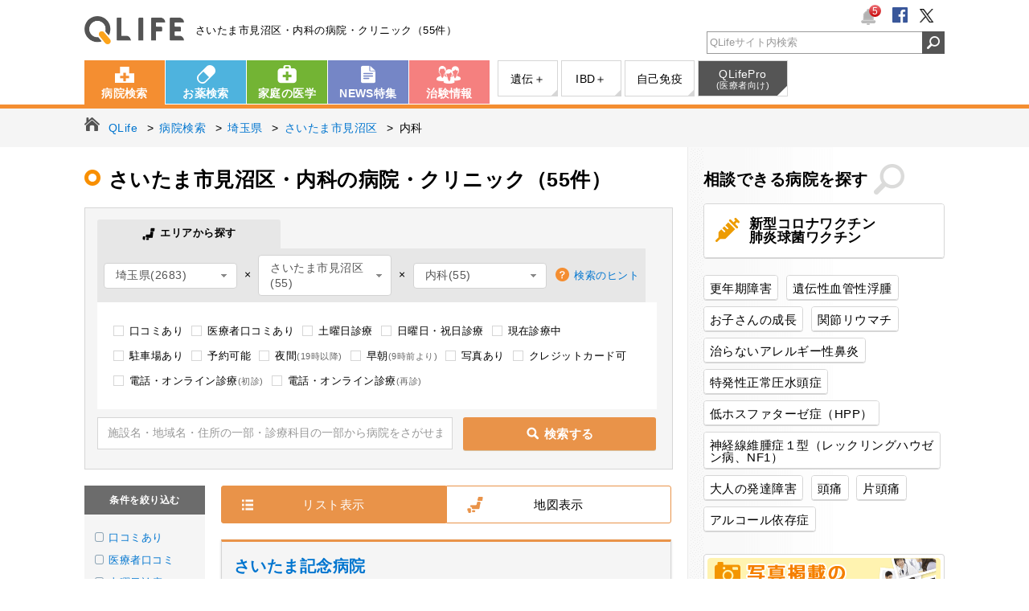

--- FILE ---
content_type: text/html; charset=UTF-8
request_url: https://www.qlife.jp/search_hospital11b_1_11_104_1
body_size: 20722
content:
<!DOCTYPE html>
<html lang="ja">
<head>
<meta charset="UTF-8">


<title>さいたま市見沼区・内科の病院・クリニック（55件）【QLife病院検索】</title>
<meta name="description" content="さいたま市見沼区（埼玉県）・内科の病院・クリニック55件の一覧です。患者さん・医師・看護師・薬剤師の口コミ・評判から探す事もできます。病院の詳細ページでは施設やスタッフの写真、駐車場などを掲載しています。">
<meta name="keywords" content="さいたま市見沼区,埼玉県,内科,病院,口コミ,評判,患者,医師,看護師,薬剤師,キューライフ,QLife">
<meta name="author" content="QLife, Inc.">
<meta name="robots" content="index,follow">
<meta name="referrer" content="origin-when-cross-origin">

<link rel="canonical" href="https://www.qlife.jp/search_hospital11b_1_11_104_1">

<meta property="og:title" content="さいたま市見沼区・内科の病院・クリニック（55件）" />
<meta property="og:type" content="place" />
<meta property="og:site_name" content="病院検索QLife" />
<meta property="og:description" content="さいたま市見沼区（埼玉県）・内科の病院・クリニック55件の一覧です。患者さん・医師・看護師・薬剤師の口コミ・評判から探す事もできます。病院の詳細ページでは施設やスタッフの写真、駐車場などを掲載しています。" />
<meta property="og:image" content="https://www.qlife.jp/og/qlifeface.png" />
<meta property="og:url" content="https://www.qlife.jp/search_hospital11b_1_11_104_1" />
<meta http-equiv="Pragma" content="no-cache">
<meta http-equiv="cache-control" content="no-cache">
<meta http-equiv="expires" content="0">
<meta name="viewport" content="width=1070">
<meta name="format-detection" content="telephone=no">

      <link rel="next" href="https://www.qlife.jp/search_hospital11b_1_11_104_2" />

    <meta name="hospital_pc_pack_enabled" content="hospitalSearchPc,hospitalMapPc,hospitalMapsearchPc">

<script>
    (function(w,d,s,l,i){w[l]=w[l]||[];w[l].push({'gtm.start':
            new Date().getTime(),event:'gtm.js'});var f=d.getElementsByTagName(s)[0],
        j=d.createElement(s),dl=l!='dataLayer'?'&l='+l:'';j.async=true;j.src=
        'https://www.googletagmanager.com/gtm.js?id='+i+dl;f.parentNode.insertBefore(j,f);
    })(window,document,'script','dataLayer','GTM-52Q3L9Z');
</script>

<link rel="stylesheet" href="https://assets.qlife.jp/www.qlife.jp/hospital_pc.c9e7dcebf48fa528166c.css">
<!-- ▽ Google DFP ▽ -->
<script async='async' src='https://www.googletagservices.com/tag/js/gpt.js'></script>
<!-- ▽ OpenX HeaderBidding ▽ -->
<script>
  var googletag = googletag || {};
  googletag.cmd = googletag.cmd || [];

googletag.cmd.push(function() {
    googletag.defineSlot('/4108249/pc_hos_sqbnr_300_250_1', [300, 250], 'div-gpt-ad-pc_all_sqbnr_300_250_1').addService(googletag.pubads());
    googletag.defineSlot('/4108249/pc_all_300_600_1', [300, 600], 'div-gpt-ad-pc_all_300_600_1').addService(googletag.pubads());
    googletag.defineSlot('/4108249/pc_all_sidebnr_300_70', [300, 70], 'div-gpt-ad-pc_all_sidebnr_300_70').addService(googletag.pubads());
    
    googletag.defineSlot('/4108249/pc_topics_1', ['fluid',[298, 90]], 'div-gpt-ad-pc_topics_1').addService(googletag.pubads());
    googletag.defineSlot('/4108249/pc_topics_2', ['fluid',[298, 90]], 'div-gpt-ad-pc_topics_2').addService(googletag.pubads());
    googletag.defineSlot('/4108249/pc_topics_3', ['fluid',[298, 90]], 'div-gpt-ad-pc_topics_3').addService(googletag.pubads());
    googletag.defineSlot('/4108249/pc_topics_4', ['fluid',[298, 90]], 'div-gpt-ad-pc_topics_4').addService(googletag.pubads());
    googletag.defineSlot('/4108249/pc_topics_5', ['fluid',[298, 90]], 'div-gpt-ad-pc_topics_5').addService(googletag.pubads());
    googletag.defineSlot('/4108249/pc_topics_6', ['fluid',[298, 90]], 'div-gpt-ad-pc_topics_6').addService(googletag.pubads());
    
    
googletag.defineSlot('/4108249/pc_hos_v0_728_90_top', [728, 90], 'div-gpt-ad-pc_hos_v0_728_90_top').addService(googletag.pubads());
googletag.defineSlot('/4108249/pc_hos_v0_336_280_bottom1', [[300, 250],[336, 280]], 'div-gpt-ad-pc_hos_v0_336_280_bottom1').addService(googletag.pubads());
googletag.defineSlot('/4108249/pc_hos_v0_336_280_bottom2', [[300, 250],[336, 280]], 'div-gpt-ad-pc_hos_v0_336_280_bottom2').addService(googletag.pubads());
googletag.defineSlot('/4108249/pc_clinicalTrial_1', ['fluid'], 'div-gpt-ad-pc_clinicalTrial_1').addService(googletag.pubads());
googletag.defineSlot('/4108249/pc_clinicalTrial_2', ['fluid'], 'div-gpt-ad-pc_clinicalTrial_2').addService(googletag.pubads());
googletag.defineSlot('/4108249/pc_clinicalTrial_3', ['fluid'], 'div-gpt-ad-pc_clinicalTrial_3').addService(googletag.pubads());
googletag.defineSlot('/4108249/pc_clinicalTrial_4', ['fluid'], 'div-gpt-ad-pc_clinicalTrial_4').addService(googletag.pubads());

    googletag.pubads().setTargeting('ads_no','');
    googletag.pubads().setTargeting('site_name','hospital');
    googletag.pubads().setTargeting('abt10','8');
    googletag.pubads().setTargeting('abt12','10');
    
googletag.pubads().setTargeting('page_name',["hospital_search"]);
googletag.pubads().setTargeting('keyw',["埼玉県","さいたま市見沼区","内科"]);

    googletag.pubads().enableSingleRequest();
    googletag.pubads().collapseEmptyDivs();
    googletag.pubads().disableInitialLoad();
    googletag.enableServices();
});
</script>
<!-- △ Google DFP △ -->

<!-- ▽ Amazon HeaderBidding ▽ -->
<script type='text/javascript'>
!function(a9,a,p,s,t,A,g){if(a[a9])return;function q(c,r){a[a9]._Q.push([c,r])}a[a9]={init:function(){q("i",arguments)},fetchBids:function()
{q("f",arguments)},setDisplayBids:function(){},_Q:[]};A=p.createElement(s);A.async=!0;A.src=t;g=p.getElementsByTagName(s)[0];g.parentNode.insertBefore( A,g)}("apstag",window,document,"script","//c.amazon-adsystem.com/aax2/apstag.js");

apstag.init({ pubID: '3758',
adServer: 'googletag', bidTimeout: 2e3
});
apstag.fetchBids({ slots: [
{
slotID: 'div-gpt-ad-pc_all_sqbnr_300_250_1',
slotName: '/4108249/pc_hos_sqbnr_300_250_1',
sizes: [300, 250]
},
{
slotID: 'div-gpt-ad-pc_all_300_600_1',
slotName: '/4108249/pc_all_300_600_1',
sizes: [300, 250]
},
{
slotID: 'div-gpt-ad-pc_all_sidebnr_300_70',
slotName: '/4108249/pc_all_sidebnr_300_70',
sizes: [300, 70]
},

]
}, function(bids) {
// trigger the first request to DFP
googletag.cmd.push(function() { apstag.setDisplayBids(); googletag.pubads().refresh();
});
});
</script>

<!-- △ Amazon HeaderBidding △ -->



<script async="async" src="https://www.google.com/adsense/search/ads.js"></script>
<!-- other head elements from your page -->
<script type="text/javascript" charset="utf-8">
  (function(g,o){g[o]=g[o]||function(){(g[o]['q']=g[o]['q']||[]).push(
  arguments)},g[o]['t']=1*new Date})(window,'_googCsa');
</script>
<script type="text/javascript" src="//maps.google.com/maps/api/js?libraries=places&v=3&key=AIzaSyCQ279tcUMzlm4Fp8ct39o-KYxD2wS3C_o"></script>

<script defer src="https://assets.qlife.jp/www.qlife.jp/hospital_pc.fea4b138426bd7c6de41.js"></script>
<script>
(function(i,s,o,g,r,a,m){i['GoogleAnalyticsObject']=r;i[r]=i[r]||function(){
(i[r].q=i[r].q||[]).push(arguments)},i[r].l=1*new Date();a=s.createElement(o),
m=s.getElementsByTagName(o)[0];a.async=1;a.src=g;m.parentNode.insertBefore(a,m)
})(window,document,'script','//www.google-analytics.com/analytics.js','ga');

ga('create', 'UA-988781-1', 'auto');
ga('require', 'GTM-573RWFX');

ga('send', 'pageview');


ga('create', 'UA-988781-55', 'auto', {'name': 'newTracker'});
ga('newTracker.send', 'pageview');
</script>
<script>
window.addEventListener('DOMContentLoaded', function() {
  // 病院
  var h_history = new QLifeViewHistory('hospital');
h_history.outputHTML('section.hosp_history',5);
h_history.outputKuchikomiHTML('PC_hospital_history', undefined);
});
</script>

</head>
<body class="hospital hosp_search_result">

<noscript>
    <iframe src="https://www.googletagmanager.com/ns.html?id=GTM-52Q3L9Z"
            height="0" width="0" style="display:none;visibility:hidden"></iframe>
</noscript>

<link rel="stylesheet" href="https://www.qlife.jp/common/css/jbox-combined.min.css">
<link rel="stylesheet" href="https://www.qlife.jp/common/css/badge_pc.css">
<script src="https://www.qlife.jp/common/js/jbox-combined.min.js" defer></script>

<!-- javascript - お知らせバッジ機能 (テンプレート) -->
<div style="display:none" id="notice-badge-list-template">
    <div class="notice-badge-list">
        <p class="jBox_head">お知らせ</p>
        <span class="close">
            <img src="https://www.qlife.jp/common/img/pc/btn_badge_close.png" width="25" height="25">
        </span>
    </div>
</div>

<!-- javascript お知らせ機能 (実行) -->
<script>
    window.addEventListener('DOMContentLoaded', function() {
        var script = (function(){
          var _script = document.createElement('script');
          _script.src = "https://www.qlife.jp/common/js/badge.min.js";
          return _script;
        })();
        $('#jq-notice-badge').parent().append(script);
        $('#jq-notice-badge').noticeBade({
            domain : 'https://www.qlife.jp',
            service: 'hospital'
        });
    });
</script>

<header id="header">
  <div class="inner">
    <div class="logo"><a href="https://www.qlife.jp/" onclick="ga('send', 'event', 'header_ロゴ_QLife', 'www.qlife.jp/', '');">QLife</a><em class="cc">さいたま市見沼区・内科の病院・クリニック（55件）</em></div>
    <ul class="clubQLife cl">
      <li class="badge">
        <div id="jq-notice-badge" style="display:none;">
          <img src="https://www.qlife.jp/common/img/pc/icon_header_badge.png" width="20" height="20">
          <span style="display:none;">0</span>
        </div>
      </li>
      <li class="sns"><a rel="nofollow" href="https://www.facebook.com/QLife.inc" target="_blank" onclick="ga('send', 'event', 'header_ソーシャルボタン_フェイスブック', 'https://www.facebook.com/QLife.inc', '');"><img src="https://www.qlife.jp/common/img/pc/icon_header_fb.png" alt=""></a></li>
        <li class="sns"><a rel="nofollow" href="https://twitter.com/qlifesquare" target="_blank" onclick="ga('send', 'event', 'header_ソーシャルボタン_ツイッター', 'https://twitter.com/qlifesquare', '');"><img src="https://www.qlife.jp/common/img/pc/icon_header_tw.png" alt=""></a></li>
    </ul>
    <div id="head_srchBox" class="watermark">
      <form action="/site_search" method="get" id="srch" onsubmit="ga('send', 'event', 'header_検索フォーム_検索', 'qlife.jp', $('#head_srchInput').val());">
      <input type="text" name="q" id="head_srchInput" style="padding-left:3px; color:#999;" onfocus="if (this.value == 'QLifeサイト内検索'){ this.value = ''; this.style.color = '#333';}" onblur="if (this.value == ''){ this.value = 'QLifeサイト内検索'; this.style.color = '#999';}" value="QLifeサイト内検索">
      <input id="head_srchBtn" class="synthesis" type="image" src="https://www.qlife.jp/common/img/pc/header_btn_search.png" alt="検索アイコン">
      </form>
    </div>
  </div><!-- /.inner  -->
</header><!-- /#header -->

<nav class="gnav">
<div class="inner cl">
  <ul class="global cl">
    <li class="nv01"><a href="https://www.qlife.jp/hospital/" onclick="ga('send', 'event', 'header_グロナビ_病院検索', 'www.qlife.jp/hospital/', '');">病院検索</a></li>
    <li class="nv02"><a href="https://www.qlife.jp/meds/" onclick="ga('send', 'event', 'header_グロナビ_お薬検索', 'www.qlife.jp/meds/', '');">お薬検索</a></li>
    <li class="nv03"><a href="https://www.qlife.jp/dictionary/" onclick="ga('send', 'event', 'header_グロナビ_家庭の医学', 'www.qlife.jp/dictionary/', '');">家庭の医学</a></li>
    <li class="nv04"><a href="https://www.qlife.jp/square/" onclick="ga('send', 'event', 'header_グロナビ_NEWS特集', 'www.qlife.jp/square/', '');">NEWS特集</a></li>
    <li class="nv05"><a href="https://join.qlife.jp/" onclick="ga('send', 'event', 'header_グロナビ_治験情報', 'join.qlife.jp/', '');">治験情報</a></li>
  </ul>
  <ul class="sub cl">
    <li class="nv03"><a target="_blank" href="https://genetics.qlife.jp/" onclick="ga('send', 'event', 'header_グロナビ（サブ）_遺伝性疾患＋', 'genetics.qlife.jp', '');">遺伝＋</a></li>
    <li class="nv04"><a target="_blank" href="https://ibd.qlife.jp/" onclick="ga('send', 'event', 'header_グロナビ（サブ）_IBD＋', 'ibd.qlife.jp', '');">IBD＋</a></li>
    <li class="nv05"><a target="_blank" href="https://autoimmune.qlife.jp/" onclick="ga('send', 'event', 'header_グロナビ（サブ）_自己免疫', 'autoimmune.qlife.jp', '');">自己免疫</a></li>
    <li class="nv07 qlifepro"><a target="_blank" href="http://www.qlifepro.com/" onclick="ga('send', 'event', 'header_グロナビ（サブ）_医療者向け', 'www.qlifepro.com/', '');">QLifePro<span>(医療者向け)</span></a></li>
  </ul>
</div><!-- /.inner  -->
</nav><!-- /.gnav -->


<nav class="topic_path">
  <ul class="cl" itemscope itemtype="http://schema.org/BreadcrumbList">

  <li itemprop="itemListElement" itemscope itemtype="http://schema.org/ListItem">
    <a itemprop="item" href="/" onclick="ga('send', 'event', 'main_パンくず_パンくず', 'www.qlife.jp/', '');"><span itemprop="name">QLife</span></a>
  </li>
  <li itemprop="itemListElement" itemscope itemtype="http://schema.org/ListItem">
    <a itemprop="item" href="/hospital/" onclick="ga('send', 'event', 'main_パンくず_パンくず', 'www.qlife.jp/hospital/', '');"><span itemprop="name">病院検索</span></a>
  </li>
  
 <li itemprop="itemListElement" itemscope itemtype="http://schema.org/ListItem">
  <a itemprop="item" href="/search_hospital11b_0_11_0_1" onclick="ga('send', 'event', 'main_パンくず_パンくず', 'www.qlife.jp/search_hospital', '');"><span itemprop="name">埼玉県</span></a>
</li>
   <li itemprop="itemListElement" itemscope itemtype="http://schema.org/ListItem">
  <a itemprop="item" href="/search_hospital11b_0_11_104_1" onclick="ga('send', 'event', 'main_パンくず_パンくず', 'www.qlife.jp/search_hospital', '');"><span itemprop="name">さいたま市見沼区</span></a>
</li>
   <li itemprop="itemListElement" itemscope itemtype="http://schema.org/ListItem">
  <span itemprop="name">内科</span>
</li>
  
</ul>
</nav><!-- /.topic_path -->


<section class="fixed_header hide">
  <nav class="fh_nav">
<div class="inner cl">
  <ul class="global cl">
    <li class="nv01"><a href="https://www.qlife.jp/hospital/" onclick="ga('send', 'event', 'header_フローティングメニュー_病院検索', 'www.qlife.jp/hospital/', '');">病院検索</a></li>
    <li class="nv02"><a href="https://www.qlife.jp/meds/" onclick="ga('send', 'event', 'header_フローティングメニュー_お薬検索', 'www.qlife.jp/meds/', '');">お薬検索</a></li>
    <li class="nv03"><a href="https://www.qlife.jp/dictionary/" onclick="ga('send', 'event', 'header_フローティングメニュー_家庭の医学', 'www.qlife.jp/dictionary/', '');">家庭の医学</a></li>
    <li class="nv04"><a href="https://www.qlife.jp/square/" onclick="ga('send', 'event', 'header_フローティングメニュー_NEWS特集', 'www.qlife.jp/square/', '');">NEWS特集</a></li>
    <li class="nv05"><a href="https://join.qlife.jp/" onclick="ga('send', 'event', 'header_フローティングメニュー_治験情報', 'join.qlife.jp/', '');">治験情報</a></li>
  </ul>
  <ul class="sub cl">
    <li class="nv03"><a target="_blank" href="https://genetics.qlife.jp/" onclick="ga('send', 'event', 'header_フローティングメニュー（サブ）_遺伝性疾患＋', 'genetics.qlife.jp', '');">遺伝＋</a></li>
    <li class="nv04"><a target="_blank" href="https://ibd.qlife.jp/" onclick="ga('send', 'event', 'header_フローティングメニュー（サブ）_IBD＋', 'ibd.qlife.jp', '');">IBD＋</a></li>
    <li class="nv05"><a target="_blank" href="https://autoimmune.qlife.jp/" onclick="ga('send', 'event', 'header_フローティングメニュー（サブ）_自己免疫', 'autoimmune.qlife.jp', '');">自己免疫</a></li>
    <li class="nv07 qlifepro"><a target="_blank" href="http://www.qlifepro.com/" onclick="ga('send', 'event', 'header_フローティングメニュー（サブ）_医療者向け', 'www.qlifepro.com/', '');">QLifePro<span>(医療者向け)</span></a></li>
  </ul>
</div><!-- /.inner  -->

  </nav>


</section><!-- /.fixed_header -->

<section id="container" class="cl">

<main id="main">


<article id="contents">
  <section class="page_header cl">
    <h1 class="page_title">
      さいたま市見沼区・内科の病院・クリニック（55件）
          </h1>
  </section><!-- /.page_header -->


<section class="search_form cl">
    <section class="search_hospital">

<form method="get" id="search_box">
  <div class="form_inner">
    <ul class="searchHospitalTab font_ss clearfix">
      <li><span class="icomoon icon-map_02"> エリアから探す</span></li>
    </ul>
    <div class="opt">
      <div class="opt_box hospitalsearchSelect">
        <select id="select_pref">
          <option value="0">都道府県</option>
            <option value="1">北海道(1848)</option>
              <option value="2">青森県(475)</option>
              <option value="3">岩手県(490)</option>
              <option value="4">宮城県(909)</option>
              <option value="5">秋田県(439)</option>
              <option value="6">山形県(476)</option>
              <option value="7">福島県(819)</option>
              <option value="8">茨城県(1084)</option>
              <option value="9">栃木県(878)</option>
              <option value="10">群馬県(902)</option>
              <option value="11" selected>埼玉県(2683)</option>
              <option value="12">千葉県(2185)</option>
              <option value="13">東京都(8135)</option>
              <option value="14">神奈川県(3785)</option>
              <option value="15">新潟県(804)</option>
              <option value="16">富山県(459)</option>
              <option value="17">石川県(480)</option>
              <option value="18">福井県(346)</option>
              <option value="19">山梨県(383)</option>
              <option value="20">長野県(898)</option>
              <option value="21">岐阜県(904)</option>
              <option value="22">静岡県(1448)</option>
              <option value="23">愛知県(3022)</option>
              <option value="24">三重県(822)</option>
              <option value="25">滋賀県(627)</option>
              <option value="26">京都府(1376)</option>
              <option value="27">大阪府(5097)</option>
              <option value="28">兵庫県(2669)</option>
              <option value="29">奈良県(707)</option>
              <option value="30">和歌山県(661)</option>
              <option value="31">鳥取県(290)</option>
              <option value="32">島根県(401)</option>
              <option value="33">岡山県(913)</option>
              <option value="34">広島県(1443)</option>
              <option value="35">山口県(662)</option>
              <option value="36">徳島県(483)</option>
              <option value="37">香川県(469)</option>
              <option value="38">愛媛県(604)</option>
              <option value="39">高知県(370)</option>
              <option value="40">福岡県(2582)</option>
              <option value="41">佐賀県(406)</option>
              <option value="42">長崎県(698)</option>
              <option value="43">熊本県(908)</option>
              <option value="44">大分県(609)</option>
              <option value="45">宮崎県(520)</option>
              <option value="46">鹿児島県(860)</option>
              <option value="47">沖縄県(518)</option>
          </select>
        &nbsp;×&nbsp;
        <select id="select_city">
          <option value="0">市区町村</option>
                  <option value="101">さいたま市西区(31)</option>
                    <option value="102">さいたま市北区(63)</option>
                    <option value="103">さいたま市大宮区(87)</option>
                    <option value="104" selected>さいたま市見沼区(55)</option>
                    <option value="105">さいたま市中央区(59)</option>
                    <option value="106">さいたま市桜区(25)</option>
                    <option value="107">さいたま市浦和区(92)</option>
                    <option value="108">さいたま市南区(67)</option>
                    <option value="109">さいたま市緑区(38)</option>
                    <option value="110">さいたま市岩槻区(34)</option>
                    <option value="201">川越市(134)</option>
                    <option value="202">熊谷市(91)</option>
                    <option value="203">川口市(205)</option>
                    <option value="206">行田市(24)</option>
                    <option value="207">秩父市(38)</option>
                    <option value="208">所沢市(138)</option>
                    <option value="209">飯能市(33)</option>
                    <option value="210">加須市(33)</option>
                    <option value="211">本庄市(34)</option>
                    <option value="212">東松山市(42)</option>
                    <option value="214">春日部市(86)</option>
                    <option value="215">狭山市(52)</option>
                    <option value="216">羽生市(20)</option>
                    <option value="217">鴻巣市(38)</option>
                    <option value="218">深谷市(59)</option>
                    <option value="219">上尾市(75)</option>
                    <option value="221">草加市(74)</option>
                    <option value="222">越谷市(123)</option>
                    <option value="223">蕨市(24)</option>
                    <option value="224">戸田市(57)</option>
                    <option value="225">入間市(40)</option>
                    <option value="227">朝霞市(40)</option>
                    <option value="228">志木市(21)</option>
                    <option value="229">和光市(22)</option>
                    <option value="230">新座市(44)</option>
                    <option value="231">桶川市(23)</option>
                    <option value="232">久喜市(51)</option>
                    <option value="233">北本市(29)</option>
                    <option value="234">八潮市(28)</option>
                    <option value="235">富士見市(41)</option>
                    <option value="237">三郷市(40)</option>
                    <option value="238">蓮田市(29)</option>
                    <option value="239">坂戸市(42)</option>
                    <option value="240">幸手市(17)</option>
                    <option value="241">鶴ヶ島市(24)</option>
                    <option value="242">日高市(12)</option>
                    <option value="243">吉川市(18)</option>
                    <option value="245">ふじみ野市(40)</option>
                    <option value="246">白岡市(23)</option>
                    <option value="301">北足立郡伊奈町(16)</option>
                    <option value="324">入間郡三芳町(10)</option>
                    <option value="326">入間郡毛呂山町(12)</option>
                    <option value="327">入間郡越生町(3)</option>
                    <option value="341">比企郡滑川町(5)</option>
                    <option value="342">比企郡嵐山町(5)</option>
                    <option value="343">比企郡小川町(18)</option>
                    <option value="346">比企郡川島町(8)</option>
                    <option value="347">比企郡吉見町(3)</option>
                    <option value="348">比企郡鳩山町(4)</option>
                    <option value="349">比企郡ときがわ町(5)</option>
                    <option value="361">秩父郡横瀬町(3)</option>
                    <option value="362">秩父郡皆野町(5)</option>
                    <option value="363">秩父郡長瀞町(3)</option>
                    <option value="365">秩父郡小鹿野町(7)</option>
                    <option value="381">児玉郡美里町(4)</option>
                    <option value="383">児玉郡神川町(4)</option>
                    <option value="385">児玉郡上里町(12)</option>
                    <option value="408">大里郡寄居町(14)</option>
                    <option value="442">南埼玉郡宮代町(7)</option>
                    <option value="464">北葛飾郡杉戸町(12)</option>
                    <option value="465">北葛飾郡松伏町(8)</option>
          </select>
        &nbsp;×&nbsp;
        <select id="select_subject">
          <option value="0">診療科目</option>
        <optgroup label="内科">
                <option value="1" selected>内科(55)</option>
                    <option value="20">神経内科(3)</option>
                    <option value="4">呼吸器科(6)</option>
                    <option value="14">消化器科(9)</option>
                    <option value="5">胃腸科(8)</option>
                    <option value="3">循環器科(8)</option>
                    <option value="11">放射線科(1)</option>
                    <option value="29">アレルギー科(17)</option>
                    <option value="101">糖尿病内科(6)</option>
                    <option value="112">内分泌・代謝内科(2)</option>
                    <option value="110">内視鏡内科(2)</option>
                          </optgroup>
        <optgroup label="外科">
                <option value="2">外科(13)</option>
                    <option value="6">整形外科(11)</option>
                    <option value="22">形成外科(4)</option>
                          <option value="10">脳神経外科(3)</option>
                          <option value="23">心臓血管外科(1)</option>
                    <option value="28">リウマチ科(9)</option>
                    <option value="12">リハビリテーション科(16)</option>
                    <option value="13">麻酔科(2)</option>
                    </optgroup>
        <optgroup label="心療内科・精神科">
                      <option value="21">精神科(7)</option>
                    <option value="26">心療内科(5)</option>
              </optgroup>
        <optgroup label="女性医療">
                <option value="17">産婦人科(1)</option>
                    <option value="25">産科(1)</option>
                    <option value="24">婦人科(3)</option>
                    <option value="68">乳腺外科(1)</option>
                    </optgroup>
        <optgroup label="小児医療">
                <option value="16">小児科(16)</option>
                    <option value="32">小児外科(1)</option>
                    <option value="122">小児皮膚科(1)</option>
                    </optgroup>
        <optgroup label="眼科・耳鼻咽喉科">
                <option value="18">眼科(8)</option>
                    <option value="19">耳鼻咽喉科(8)</option>
                    <option value="33">気管食道科(1)</option>
              </optgroup>
        <optgroup label="泌尿器科・肛門科">
                      <option value="9">肛門科(4)</option>
                    <option value="8">泌尿器科(5)</option>
                          <option value="108">肛門外科(1)</option>
              </optgroup>
        <optgroup label="皮膚科">
                <option value="7">皮膚科(15)</option>
                    <option value="107">美容皮膚科(1)</option>
              </optgroup>
        <optgroup label="歯科医療">
                <option value="35">歯科(73)</option>
                    <option value="36">矯正歯科(38)</option>
                    <option value="37">小児歯科(54)</option>
                    <option value="38">歯科口腔外科(34)</option>
              </optgroup>
        <optgroup label="その他">
                                  <option value="111">人工透析(3)</option>
                    <option value="109">漢方(2)</option>
                                </optgroup>
        </select>
        <!-- 検索のヒント -->
        <p class="help"><a href="javascript:void(0);" data-featherlight="#hospital_hint" data-featherlight-after-content="this.$content.css('height', Math.floor($( window ).height()*0.8) + 'px');" class="button-link">検索のヒント</a></p>
      </div>
    </div>
    <!-- /.opt -->

    <div class="detail">
      <ul class="detail_opt cl">
        <li>
          <input type="checkbox" name="uk" id="detail_opt01" onclick="ga('send', 'event', 'main_検索窓下_こだわり条件選択_口コミあり', 'www.qlife.jp/search_hospital', '1');" value="1" >
          <label for="detail_opt01">口コミあり</label>
        </li>
        <li>
          <input type="checkbox" name="mk" id="detail_opt02" onclick="ga('send', 'event', 'main_検索窓下_こだわり条件選択_医療者口コミあり', 'www.qlife.jp/search_hospital', '1');" value="1" >
          <label for="detail_opt02">医療者口コミあり</label>
        </li>
        <li>
          <input type="checkbox" name="st" id="detail_saturday" onclick="ga('send', 'event', 'main_検索窓下_こだわり条件選択_土曜日診療', 'www.qlife.jp/search_hospital', '1');" value="1" >
          <label for="detail_saturday">土曜日診療</label>
        </li>
        <li>
          <input type="checkbox" name="ho" id="detail_holiday" onclick="ga('send', 'event', 'main_検索窓下_こだわり条件選択_日曜日・祝日診療', 'www.qlife.jp/search_hospital', '1');" value="1" >
          <label for="detail_holiday">日曜日・祝日診療</label>
        </li>
        <li>
          <input type="checkbox" name="no" id="detail_now_open" onclick="ga('send', 'event', 'main_検索窓下_こだわり条件選択_現在診療中', 'www.qlife.jp/search_hospital', '1');" value="1" >
          <label for="detail_now_open">現在診療中</label>
        </li>
        <li>
          <input type="checkbox" name="pk" id="detail_parking" onclick="ga('send', 'event', 'main_検索窓下_こだわり条件選択_駐車場あり', 'www.qlife.jp/search_hospital', '1');" value="1" >
          <label for="detail_parking">駐車場あり</label>
        </li>
        <li>
          <input type="checkbox" name="re" id="detail_opt03" onclick="ga('send', 'event', 'main_検索窓下_こだわり条件選択_予約可能', 'www.qlife.jp/search_hospital', '1');" value="1" >
          <label for="detail_opt03">予約可能</label>
        </li>
        <li>
          <input type="checkbox" name="mn" id="detail_midnight" onclick="ga('send', 'event', 'main_検索窓下_こだわり条件選択_夜間', 'www.qlife.jp/search_hospital', '1');" value="1" >
          <label for="detail_midnight">夜間<span class="detail_optNotice">(19時以降)</span></label>
        </li>
        <li>
          <input type="checkbox" name="em" id="detail_early_morning" onclick="ga('send', 'event', 'main_検索窓下_こだわり条件選択_早朝', 'www.qlife.jp/search_hospital', '1');" value="1" >
          <label for="detail_early_morning">早朝<span class="detail_optNotice">(9時前より)</span></label>
        </li>
        <li>
          <input type="checkbox" name="ph" id="detail_opt04" onclick="ga('send', 'event', 'main_検索窓下_こだわり条件選択_写真あり', 'www.qlife.jp/search_hospital', '1');" value="1" >
          <label for="detail_opt04">写真あり</label>
        </li>
        <li>
          <input type="checkbox" name="cp" id="detail_creditcard_payment" onclick="ga('send', 'event', 'main_検索窓下_こだわり条件選択_クレジットカード可', 'www.qlife.jp/search_hospital', '1');" value="1" >
          <label for="detail_creditcard_payment">クレジットカード可</label>
        </li>
        <li>
          <input type="checkbox" name="rf" id="detail_remote_diagnosis_first" onclick="ga('send', 'event', 'main_検索窓下_こだわり条件選択_電話・オンライン診療_初診', 'www.qlife.jp/search_hospital', '1');" value="1" >
          <label for="detail_remote_diagnosis_first">電話・オンライン診療<span class="detail_optNotice">(初診)</span></label>
        </li>
        <li>
          <input type="checkbox" name="rr" id="detail_remote_diagnosis_revisit" onclick="ga('send', 'event', 'main_検索窓下_こだわり条件選択_電話・オンライン診療_再診', 'www.qlife.jp/search_hospital', '1');" value="1" >
          <label for="detail_remote_diagnosis_revisit">電話・オンライン診療<span class="detail_optNotice">(再診)</span></label>
        </li>
      </ul>
    </div><!-- /.detail -->
    <input class="search_input searchHospitalInputText" type="text" name="k" id="hossrchInput" onfocus="if (this.value == '施設名・地域名・住所の一部・診療科目の一部から病院をさがせます'){ this.value = ''; this.style.color = '#333';}" onblur="if (this.value == ''){ this.value = '施設名・地域名・住所の一部・診療科目の一部から病院をさがせます'; this.style.color = '#999';}" value="施設名・地域名・住所の一部・診療科目の一部から病院をさがせます" style="color: rgb(153, 153, 153);" >
    <label class="searchHospitalButton"><input type="submit"><span class="commonBtn-orange icomoon icon-loope_01">検索する</span></label>

    <p class="more" id="same_word"  style="display:none;"><a href="/search_kuchikomi11__0_0_1" onclick="ga('send', 'event', 'main_検索フォーム_口コミを探す', 'www.qlife.jp/search_kuchikomi', '');">同じキーワードで口コミを検索する</a></p>  </div><!-- /.form_inner -->

</form>

  </section><!-- /.search_hospital -->
  <section class="search_hospitalmap" style="display:none;">

<form method="get" id="msearch_box">
  <div class="form_inner">
    <ul class="searchHospitalTab font_ss clearfix">
      <li><span class="icomoon icon-map_02"> エリアから探す</span></li>
    </ul>
    <div class="opt">
      <div class="opt_box hospitalsearchSelect">
        <select id="mselect_pref">
          <option value="0">都道府県</option>
            <option value="1">北海道(1848)</option>
              <option value="2">青森県(475)</option>
              <option value="3">岩手県(490)</option>
              <option value="4">宮城県(909)</option>
              <option value="5">秋田県(439)</option>
              <option value="6">山形県(476)</option>
              <option value="7">福島県(819)</option>
              <option value="8">茨城県(1084)</option>
              <option value="9">栃木県(878)</option>
              <option value="10">群馬県(902)</option>
              <option value="11" selected>埼玉県(2683)</option>
              <option value="12">千葉県(2185)</option>
              <option value="13">東京都(8135)</option>
              <option value="14">神奈川県(3785)</option>
              <option value="15">新潟県(804)</option>
              <option value="16">富山県(459)</option>
              <option value="17">石川県(480)</option>
              <option value="18">福井県(346)</option>
              <option value="19">山梨県(383)</option>
              <option value="20">長野県(898)</option>
              <option value="21">岐阜県(904)</option>
              <option value="22">静岡県(1448)</option>
              <option value="23">愛知県(3022)</option>
              <option value="24">三重県(822)</option>
              <option value="25">滋賀県(627)</option>
              <option value="26">京都府(1376)</option>
              <option value="27">大阪府(5097)</option>
              <option value="28">兵庫県(2669)</option>
              <option value="29">奈良県(707)</option>
              <option value="30">和歌山県(661)</option>
              <option value="31">鳥取県(290)</option>
              <option value="32">島根県(401)</option>
              <option value="33">岡山県(913)</option>
              <option value="34">広島県(1443)</option>
              <option value="35">山口県(662)</option>
              <option value="36">徳島県(483)</option>
              <option value="37">香川県(469)</option>
              <option value="38">愛媛県(604)</option>
              <option value="39">高知県(370)</option>
              <option value="40">福岡県(2582)</option>
              <option value="41">佐賀県(406)</option>
              <option value="42">長崎県(698)</option>
              <option value="43">熊本県(908)</option>
              <option value="44">大分県(609)</option>
              <option value="45">宮崎県(520)</option>
              <option value="46">鹿児島県(860)</option>
              <option value="47">沖縄県(518)</option>
          </select>
        &nbsp;×&nbsp;
        <select id="mselect_city">
          <option value="0">市区町村</option>
                  <option value="101">さいたま市西区(31)</option>
                    <option value="102">さいたま市北区(63)</option>
                    <option value="103">さいたま市大宮区(87)</option>
                    <option value="104" selected>さいたま市見沼区(55)</option>
                    <option value="105">さいたま市中央区(59)</option>
                    <option value="106">さいたま市桜区(25)</option>
                    <option value="107">さいたま市浦和区(92)</option>
                    <option value="108">さいたま市南区(67)</option>
                    <option value="109">さいたま市緑区(38)</option>
                    <option value="110">さいたま市岩槻区(34)</option>
                    <option value="201">川越市(134)</option>
                    <option value="202">熊谷市(91)</option>
                    <option value="203">川口市(205)</option>
                    <option value="206">行田市(24)</option>
                    <option value="207">秩父市(38)</option>
                    <option value="208">所沢市(138)</option>
                    <option value="209">飯能市(33)</option>
                    <option value="210">加須市(33)</option>
                    <option value="211">本庄市(34)</option>
                    <option value="212">東松山市(42)</option>
                    <option value="214">春日部市(86)</option>
                    <option value="215">狭山市(52)</option>
                    <option value="216">羽生市(20)</option>
                    <option value="217">鴻巣市(38)</option>
                    <option value="218">深谷市(59)</option>
                    <option value="219">上尾市(75)</option>
                    <option value="221">草加市(74)</option>
                    <option value="222">越谷市(123)</option>
                    <option value="223">蕨市(24)</option>
                    <option value="224">戸田市(57)</option>
                    <option value="225">入間市(40)</option>
                    <option value="227">朝霞市(40)</option>
                    <option value="228">志木市(21)</option>
                    <option value="229">和光市(22)</option>
                    <option value="230">新座市(44)</option>
                    <option value="231">桶川市(23)</option>
                    <option value="232">久喜市(51)</option>
                    <option value="233">北本市(29)</option>
                    <option value="234">八潮市(28)</option>
                    <option value="235">富士見市(41)</option>
                    <option value="237">三郷市(40)</option>
                    <option value="238">蓮田市(29)</option>
                    <option value="239">坂戸市(42)</option>
                    <option value="240">幸手市(17)</option>
                    <option value="241">鶴ヶ島市(24)</option>
                    <option value="242">日高市(12)</option>
                    <option value="243">吉川市(18)</option>
                    <option value="245">ふじみ野市(40)</option>
                    <option value="246">白岡市(23)</option>
                    <option value="301">北足立郡伊奈町(16)</option>
                    <option value="324">入間郡三芳町(10)</option>
                    <option value="326">入間郡毛呂山町(12)</option>
                    <option value="327">入間郡越生町(3)</option>
                    <option value="341">比企郡滑川町(5)</option>
                    <option value="342">比企郡嵐山町(5)</option>
                    <option value="343">比企郡小川町(18)</option>
                    <option value="346">比企郡川島町(8)</option>
                    <option value="347">比企郡吉見町(3)</option>
                    <option value="348">比企郡鳩山町(4)</option>
                    <option value="349">比企郡ときがわ町(5)</option>
                    <option value="361">秩父郡横瀬町(3)</option>
                    <option value="362">秩父郡皆野町(5)</option>
                    <option value="363">秩父郡長瀞町(3)</option>
                    <option value="365">秩父郡小鹿野町(7)</option>
                    <option value="381">児玉郡美里町(4)</option>
                    <option value="383">児玉郡神川町(4)</option>
                    <option value="385">児玉郡上里町(12)</option>
                    <option value="408">大里郡寄居町(14)</option>
                    <option value="442">南埼玉郡宮代町(7)</option>
                    <option value="464">北葛飾郡杉戸町(12)</option>
                    <option value="465">北葛飾郡松伏町(8)</option>
          </select>
        &nbsp;×&nbsp;
        <select id="mselect_subject">
          <option value="0">診療科目</option>
        <optgroup label="内科">
                <option value="1" selected>内科(55)</option>
                    <option value="20">神経内科(3)</option>
                    <option value="4">呼吸器科(6)</option>
                    <option value="14">消化器科(9)</option>
                    <option value="5">胃腸科(8)</option>
                    <option value="3">循環器科(8)</option>
                    <option value="11">放射線科(1)</option>
                    <option value="29">アレルギー科(17)</option>
                    <option value="101">糖尿病内科(6)</option>
                    <option value="112">内分泌・代謝内科(2)</option>
                    <option value="110">内視鏡内科(2)</option>
                          </optgroup>
        <optgroup label="外科">
                <option value="2">外科(13)</option>
                    <option value="6">整形外科(11)</option>
                    <option value="22">形成外科(4)</option>
                          <option value="10">脳神経外科(3)</option>
                          <option value="23">心臓血管外科(1)</option>
                    <option value="28">リウマチ科(9)</option>
                    <option value="12">リハビリテーション科(16)</option>
                    <option value="13">麻酔科(2)</option>
                    </optgroup>
        <optgroup label="心療内科・精神科">
                      <option value="21">精神科(7)</option>
                    <option value="26">心療内科(5)</option>
              </optgroup>
        <optgroup label="女性医療">
                <option value="17">産婦人科(1)</option>
                    <option value="25">産科(1)</option>
                    <option value="24">婦人科(3)</option>
                    <option value="68">乳腺外科(1)</option>
                    </optgroup>
        <optgroup label="小児医療">
                <option value="16">小児科(16)</option>
                    <option value="32">小児外科(1)</option>
                    <option value="122">小児皮膚科(1)</option>
                    </optgroup>
        <optgroup label="眼科・耳鼻咽喉科">
                <option value="18">眼科(8)</option>
                    <option value="19">耳鼻咽喉科(8)</option>
                    <option value="33">気管食道科(1)</option>
              </optgroup>
        <optgroup label="泌尿器科・肛門科">
                      <option value="9">肛門科(4)</option>
                    <option value="8">泌尿器科(5)</option>
                          <option value="108">肛門外科(1)</option>
              </optgroup>
        <optgroup label="皮膚科">
                <option value="7">皮膚科(15)</option>
                    <option value="107">美容皮膚科(1)</option>
              </optgroup>
        <optgroup label="歯科医療">
                <option value="35">歯科(73)</option>
                    <option value="36">矯正歯科(38)</option>
                    <option value="37">小児歯科(54)</option>
                    <option value="38">歯科口腔外科(34)</option>
              </optgroup>
        <optgroup label="その他">
                                  <option value="111">人工透析(3)</option>
                    <option value="109">漢方(2)</option>
                                </optgroup>
        </select>
        <!-- 検索のヒント -->
        <p class="help"><a href="javascript:void(0);" data-featherlight="#hospital_hint" data-featherlight-after-content="this.$content.css('height', Math.floor($( window ).height()*0.8) + 'px');" class="button-link font_ss">検索のヒント</a></p>
      </div>
    </div>
    <!-- /.opt -->

    <div class="detail">
      <ul class="detail_opt cl">
        <li>
          <input type="checkbox" name="uk" id="mdetail_opt01" onclick="ga('send', 'event', 'main_検索窓下_こだわり条件選択_口コミあり', 'www.qlife.jp/search_hospital', '1');" value="1" >
          <label for="mdetail_opt01">口コミあり</label>
        </li>
        <li>
          <input type="checkbox" name="mk" id="mdetail_opt02" onclick="ga('send', 'event', 'main_検索窓下_こだわり条件選択_医療者口コミあり', 'www.qlife.jp/search_hospital', '1');" value="1" >
          <label for="mdetail_opt02">医療者口コミあり</label>
        </li>
        <li>
          <input type="checkbox" name="st" id="mdetail_saturday" onclick="ga('send', 'event', 'main_検索窓下_こだわり条件選択_土曜日診療', 'www.qlife.jp/search_hospital', '1');" value="1" >
          <label for="mdetail_saturday">土曜日診療</label>
        </li>
        <li>
          <input type="checkbox" name="ho" id="mdetail_holiday" onclick="ga('send', 'event', 'main_検索窓下_こだわり条件選択_日曜日・祝日診療', 'www.qlife.jp/search_hospital', '1');" value="1" >
          <label for="mdetail_holiday">日曜日・祝日診療</label>
        </li>
        <li>
          <input type="checkbox" name="no" id="mdetail_now_open" onclick="ga('send', 'event', 'main_検索窓下_こだわり条件選択_現在診療中', 'www.qlife.jp/search_hospital', '1');" value="1" >
          <label for="mdetail_now_open">現在診療中</label>
        </li>
        <li>
          <input type="checkbox" name="pk" id="mdetail_parking" onclick="ga('send', 'event', 'main_検索窓下_こだわり条件選択_駐車場あり', 'www.qlife.jp/search_hospital', '1');" value="1" >
          <label for="mdetail_parking">駐車場あり</label>
        </li>
        <li>
          <input type="checkbox" name="re" id="mdetail_opt03" onclick="ga('send', 'event', 'main_検索窓下_こだわり条件選択_予約可能', 'www.qlife.jp/search_hospital', '1');" value="1" >
          <label for="mdetail_opt03">予約可能</label>
        </li>
        <li>
          <input type="checkbox" name="mn" id="mdetail_midnight" onclick="ga('send', 'event', 'main_検索窓下_こだわり条件選択_夜間', 'www.qlife.jp/search_hospital', '1');" value="1" >
          <label for="mdetail_midnight">夜間<span class="detail_optNotice">(19時以降)</span></label>
        </li>
        <li>
          <input type="checkbox" name="em" id="mdetail_early_morning" onclick="ga('send', 'event', 'main_検索窓下_こだわり条件選択_早朝', 'www.qlife.jp/search_hospital', '1');" value="1" >
          <label for="mdetail_early_morning">早朝<span class="detail_optNotice">(9時前より)</span></label>
        </li>
        <li>
          <input type="checkbox" name="ph" id="mdetail_opt04" onclick="ga('send', 'event', 'main_検索窓下_こだわり条件選択_写真あり', 'www.qlife.jp/search_hospital', '1');" value="1" >
          <label for="mdetail_opt04">写真あり</label>
        </li>
        <li>
          <input type="checkbox" name="cp" id="mdetail_creditcard_payment" onclick="ga('send', 'event', 'main_検索窓下_こだわり条件選択_クレジットカード可', 'www.qlife.jp/search_hospital', '1');" value="1" >
          <label for="mdetail_creditcard_payment">クレジットカード可</label>
        </li>
        <li>
          <input type="checkbox" name="rf" id="mdetail_remote_diagnosis_first" onclick="ga('send', 'event', 'main_検索窓下_こだわり条件選択_電話・オンライン診療_初診', 'www.qlife.jp/search_hospital', '1');" value="1" >
          <label for="mdetail_remote_diagnosis_first">電話・オンライン診療<span class="detail_optNotice">(初診)</span></label>
        </li>
        <li>
          <input type="checkbox" name="rr" id="mdetail_remote_diagnosis_revisit" onclick="ga('send', 'event', 'main_検索窓下_こだわり条件選択_電話・オンライン診療_再診', 'www.qlife.jp/search_hospital', '1');" value="1" >
          <label for="mdetail_remote_diagnosis_revisit">電話・オンライン診療<span class="detail_optNotice">(再診)</span></label>
        </li>
      </ul>
    </div><!-- /.detail -->
    <input class="search_input searchHospitalInputText" type="text" name="k" id="hossrchInput" onfocus="if (this.value == '施設名・地域名・住所の一部・診療科目の一部から病院をさがせます'){ this.value = ''; this.style.color = '#333';}" onblur="if (this.value == ''){ this.value = '施設名・地域名・住所の一部・診療科目の一部から病院をさがせます'; this.style.color = '#999';}" value="施設名・地域名・住所の一部・診療科目の一部から病院をさがせます" style="color: rgb(153, 153, 153);" >
    <label class="searchHospitalButton"><input type="submit"><span class="commonBtn-orange icomoon icon-loope_01">検索する</span></label>

    <p class="more" id="same_word"  style="display:none;"><a href="/search_kuchikomi11__0_0_1" onclick="ga('send', 'event', 'main_検索フォーム_口コミを探す', 'www.qlife.jp/search_kuchikomi', '');">同じキーワードで口コミを検索する</a></p>  </div><!-- /.form_inner -->

</form>

  </section><!-- /.search_hospitalmap -->
  </section><!-- /.search_form -->

<div id="hospital_hint" class="modal-content">
  <!-- モーダルウィンドウのコンテンツ開始 -->
<section class="page_header">
  <h2 class="page_title">検索のヒント</h2>
</section>
<!-- /.page_header -->

<section class="para">
  <h3 class="heading_level2">キーワードから検索する</h3>
  <p class="text_body mb20"> 「病院名」「診療科目」「住所」の一部などから病院を探すことができます。<br>
    また、複数のキーワードを組み合わせて、より絞り込んだ検索ができます。キーワードをスペースで区切って2つ以上入力してください。</p>
    <p class="text_body mb20"> 例）鈴木　内科　港区<br>
    目的の病院が検索できない場合は、ワードを短くして試してください。</p>
    <p class="text_body mb20">例）「NTT病院」ではヒットしない。正しくは「NTT東日本関東病院」<br>
    →「NTT」で検索してみる。 </p>
</section>
<section class="para">
  <h3 class="heading_level2">都道府県、市区町村、診療科目から検索する</h3>
  <p class="text_body mb20"> まだ病院が決まっておらず、地域と診療科目から探したい場合に適した検索です。</p>
    <p class="text_body mb20">
    ステップ1：都道府県を選んでください<br>
    ステップ2：市区町村を選んでください<br>
    ステップ3：診療科目を選んでください
    </p>
    <p class="text_body mb20"> 下記組み合わせで検索することが出来ます。</p>
    <p class="text_body">
    都道府県＋市区町村＋診療科目<br>
    都道府県＋診療科目<br>
    都道府県＋市区町村<br>
    都道府県<br>
    診療科目 </p>
</section>
<section class="para">
  <h3 class="heading_level2">キーワードと都道府県、市区町村、診療科目を組み合わせて検索する</h3>
  <p class="text_body"> キーワードと都道府県、市区町村、診療科目を組み合わせることによって、より精度の高い検索結果を得ることが出来ます。 </p>
</section>
<section class="para">
  <h3 class="heading_level2">口コミから病院を検索する</h3>
  <p class="text_body"> 「疾患名」などのキーワードから該当する口コミ・病院を探すことができます。
    また、複数のキーワードでも検索できます。キーワードをスペースで区切って2つ以上入力してください。<br>
    目的の病院が検索できない場合は、ワードを短くして試してください。<br>
    例）アトピー、医大、定期健診、漢方、女医　　など </p>
</section>
<section class="para">
  <h3 class="heading_level2">こだわり検索を利用して、より目的に沿った病院を探す</h3>
  <p class="text_body"> 検索の際に、こだわりたい内容にチェックをいれれば、より目的に沿った病院を探すことができます。
    <ul>
      <li>電話・オンライン診療(初診)：電話やビデオ通話、Webなどによる電話・オンライン診療を行っているかどうか（初診から対応）</li>
      <li>電話・オンライン診療(再診)：電話やビデオ通話、Webなどによる電話・オンライン診療を行っているかどうか（再診から対応）</li>
      <li>土曜日診療：土曜日の午前、午後またはその両方で、診察を行っているかどうか</li>
      <li>日曜日・祝日診療：日、休日や祝日に午前、午後またはその両方で、診察を行っているかどうか</li>
      <li>現在診療中：検索時の時間帯で診療を行っているかどうか</li>
      <li>夜間(19時以降も診療)：19時以降（0時00分〜6時59分 または 20時00分〜23時59分）も診療を行っている日があるかどうか</li>
      <li>早朝(9時前より診療)：9時以前（7時00分〜8時59分）から診療を行っている日があるかどうか</li>
      <li>予約可能：お電話や施設のHP、その他のシステムを利用して予約ができるどうか</li>
      <li>写真あり：施設の内外観や、先生、看護師の写真があるかどうか</li>
      <li>駐車場あり：有料無料問わず、駐車場が用意されているかどうか</li>
      <li>口コミあり：利用者の口コミがあるかどうか</li>
      <li>医療者口コミあり：医療従事者の推薦や、口コミがあるかどうか</li>
      <li>クレジットカード可：クレジットカードでの清算に対応しているかどうか</li>
    </ul>
    ※一部情報が古い場合も御座います。お手数ですが、来院前に必ずお電話や該当施設のHPにてご確認いただきますようお願いいたします。</p>
</section>

  <!-- モーダルウィンドウのコンテンツ終了 -->
</div><!-- /#hospital_hint -->




  <div class="ad mt20">
    <!-- /4108249/pc_hos_v0_728_90_top -->
    <div id='div-gpt-ad-pc_hos_v0_728_90_top'>
    <script type='text/javascript'>
    googletag.cmd.push(function() { googletag.display('div-gpt-ad-pc_hos_v0_728_90_top'); });
    </script>
    </div>
  </div><!-- /.ad -->

<div class="clearfix">
  
  <div class="main_wrap">
      <section class="hospitalmap_nav cl" id="mapview">
      <ul>
        <li class="list act"><a onclick="ga('send', 'event', 'main_検索結果_リスト表示タブ', 'tab', '');" href="javascript:void(0);">リスト表示</a></li>
        <li  class="map"><a onclick="ga('send', 'event', 'main_検索結果_地図表示タブ', 'tab', '');" href="javascript:void(0);">地図表示</a></li>
      </ul>
    </section>

    
    <section class="map" id="mapbox" style="height: 0px; overflow: hidden;"></section>
    
  
    <section class="search_result_wrap" id="hoslist">

          <article class="hospital_list_wrapper">
  <div class="hospital_name_wrapper">
    <h2 class="hospital_name">
      <a href="/hospital_detail_1127081" onclick="ga('send', 'event', 'main_検索結果_病院名', 'www.qlife.jp/hospital_detail', '1_1');" class="text_link">さいたま記念病院</a>
    </h2>
  </div>
  <div class="hospital_info_wrapper">

    
    

                      <div class="hospital_image_wrapper">
              <ul class="hospital_image clearfix">
          <li>
            <a href="/hospital_detail_1127081" onclick="ga('send', 'event', 'main_検索結果_写真', 'www.qlife.jp/hospital_detail', '1_1');">
              <img alt="" src="/qlist_img/h1127081_01.jpg?1741600482">
            </a>
          </li>
        </ul>
      
      <div class="hospital_basic_info_wrapper">
        <dl class="hospital_basic_info">
          <dt class="icomoon icon-map_01">住所</dt>
          <dd>
            埼玉県さいたま市見沼区東宮下字西196
            <a href="/hospital_map_1127081" rel="nofollow" onclick="ga('send', 'event', 'main_検索結果_地図を見る', 'viewMap', '');" class="commonBtn-orange icomoon icon-map_01">地図を見る</a>
          </dd>
        </dl>
                        <dl class="hospital_basic_info">
          <dt class="icomoon icon-parking_01">駐車場</dt>
          <dd>有料:190台　無料:2台</dd>
        </dl>
                <dl class="hospital_basic_info">
          <dt class="icomoon icon-tel_01">電話番号</dt>
          <dd>
            048-686-3111                          <a href="http://www.saitamakinen-h.or.jp/" target="_blank" onclick="ga('send', 'event', 'main_検索結果_公式サイト', '', '');" class="commonBtn-orange icomoon icon-pc_01">公式サイト</a>
                      </dd>
        </dl>
        <dl class="hospital_basic_info">
          <dt class="icomoon icon-memo_01">診療科目</dt>
                                          <dd>内科／呼吸器科／消化器科／循環器科／外科／整…</dd>
        </dl>
                <dl class="hospital_basic_info">
          <dt class="icomoon icon-doctor_01">専門医</dt>
          <dd>循環器専門医／整形外科専門医／糖尿病専門医</dd>
        </dl>
                        <dl class="hospital_basic_info">
          <dt class="icomoon icon-kuchikomi_01">口コミ</dt>
          <dd><a href="/kuchikomi_list_1127081_1" class="text_link" onclick="ga('send', 'event', 'main_検索結果_口コミ', 'www.qlife.jp/kuchikomi_list', '');">2件</a></dd>
        </dl>
              </div>
    </div><!-- ./hospital_image_wrapper -->

        <dl class="hospital_time_wrapper">
      <dt class="icomoon icon-time_01">診療時間</dt>
      <dd>
        <table class="hospital_time">
          <thead>
            <tr>
              <th></th>
              <th>月</th>
              <th>火</th>
              <th>水</th>
              <th>木</th>
              <th>金</th>
              <th class="saturday">土</th>
              <th class="holiday">日</th>
              <th class="holiday">祝</th>
            </tr>
          </thead>
          <tbody>
                        <tr>
              <td>8:30-11:00</td>
              <td><span>&#x25CF;</span></td>
              <td><span>&#x25CF;</span></td>
              <td><span>&#x25CF;</span></td>
              <td><span>&#x25CF;</span></td>
              <td><span>&#x25CF;</span></td>
              <td class="saturday"><span>&#x25CF;</span></td>
              <td class="holiday"><span></span></td>
              <td class="holiday"><span></span></td>
            </tr>
                        <tr>
              <td>12:30-16:00</td>
              <td><span>&#x25CF;</span></td>
              <td><span>&#x25CF;</span></td>
              <td><span>&#x25CF;</span></td>
              <td><span>&#x25CF;</span></td>
              <td><span>&#x25CF;</span></td>
              <td class="saturday"><span></span></td>
              <td class="holiday"><span></span></td>
              <td class="holiday"><span></span></td>
            </tr>
                      </tbody>
        </table>
        <dl class="hospital_time_addition">
                    <dt>休診日：</dt>
          <dd>日・祝</dd>
      　　                      <dt>診療時間備考：</dt>
          <dd>
            <p>午前：月火水木金土(科目毎時間・曜日あり)</p>            <p>午後：月火水木金(科目毎時間・曜日あり)</p>                      </dd>
                  </dl>
      </dd>
    </dl>
      </div><!-- ./hospital_info_wrapper-->

    <dl class="hospital_facility">
    <dt class="icomoon icon-tag_01">医院の特徴</dt>
    <dd>
      <ul>
                <li>土曜診療</li>                        <li>早朝診療</li>                <li>駐車場</li>                <li>救急</li>                                      </ul>
    </dd>
  </dl>
  </article>

          <article class="hospital_list_wrapper">
  <div class="hospital_name_wrapper">
    <h2 class="hospital_name">
      <a href="/hospital_detail_1465" onclick="ga('send', 'event', 'main_検索結果_病院名', 'www.qlife.jp/hospital_detail', '1_2');" class="text_link">大宮共立病院</a>
    </h2>
  </div>
  <div class="hospital_info_wrapper">

    
    

                      <div class="hospital_image_wrapper">
              <ul class="hospital_image clearfix">
          <li>
            <a href="/hospital_detail_1465" onclick="ga('send', 'event', 'main_検索結果_写真', 'www.qlife.jp/hospital_detail', '1_2');">
              <img alt="" src="/hospital/img/pc/noImg.jpg?1766390311">
            </a>
          </li>
        </ul>
      
      <div class="hospital_basic_info_wrapper">
        <dl class="hospital_basic_info">
          <dt class="icomoon icon-map_01">住所</dt>
          <dd>
            埼玉県さいたま市見沼区片柳1550
            <a href="/hospital_map_1465" rel="nofollow" onclick="ga('send', 'event', 'main_検索結果_地図を見る', 'viewMap', '');" class="commonBtn-orange icomoon icon-map_01">地図を見る</a>
          </dd>
        </dl>
                <dl class="hospital_basic_info">
          <dt class="icomoon icon-station_01">アクセス</dt>
          <dd>
                          JR京浜東北線<a href="/search_station_11_1131906_1" class="text_link" onclick="ga('send', 'event', 'main_検索結果_駅名', 'www.qlife.jp/search_station', '');">大宮</a>駅からバス20分
                      </dd>
        </dl>
                        <dl class="hospital_basic_info">
          <dt class="icomoon icon-parking_01">駐車場</dt>
          <dd>無料:126台</dd>
        </dl>
                <dl class="hospital_basic_info">
          <dt class="icomoon icon-tel_01">電話番号</dt>
          <dd>
            048-686-7151                      </dd>
        </dl>
        <dl class="hospital_basic_info">
          <dt class="icomoon icon-memo_01">診療科目</dt>
                                          <dd>内科／精神科／神経内科／皮膚科／放射線科／リ…</dd>
        </dl>
                <dl class="hospital_basic_info">
          <dt class="icomoon icon-doctor_01">専門医</dt>
          <dd>リハビリテーション科専門医／乳腺専門医／外科…</dd>
        </dl>
                        <dl class="hospital_basic_info">
          <dt class="icomoon icon-kuchikomi_01">口コミ</dt>
          <dd><a href="/kuchikomi_list_1465_1" class="text_link" onclick="ga('send', 'event', 'main_検索結果_口コミ', 'www.qlife.jp/kuchikomi_list', '');">5件</a></dd>
        </dl>
              </div>
    </div><!-- ./hospital_image_wrapper -->

        <dl class="hospital_time_wrapper">
      <dt class="icomoon icon-time_01">診療時間</dt>
      <dd>
        <table class="hospital_time">
          <thead>
            <tr>
              <th></th>
              <th>月</th>
              <th>火</th>
              <th>水</th>
              <th>木</th>
              <th>金</th>
              <th class="saturday">土</th>
              <th class="holiday">日</th>
              <th class="holiday">祝</th>
            </tr>
          </thead>
          <tbody>
                        <tr>
              <td>9:00-12:00</td>
              <td><span>&#x25CF;</span></td>
              <td><span>&#x25CF;</span></td>
              <td><span>&#x25CF;</span></td>
              <td><span>&#x25CF;</span></td>
              <td><span>&#x25CF;</span></td>
              <td class="saturday"><span>&#x25CF;</span></td>
              <td class="holiday"><span></span></td>
              <td class="holiday"><span></span></td>
            </tr>
                        <tr>
              <td>15:00-17:00</td>
              <td><span>&#x25CF;</span></td>
              <td><span>&#x25CF;</span></td>
              <td><span>&#x25CF;</span></td>
              <td><span>&#x25CF;</span></td>
              <td><span>&#x25CF;</span></td>
              <td class="saturday"><span></span></td>
              <td class="holiday"><span></span></td>
              <td class="holiday"><span></span></td>
            </tr>
                      </tbody>
        </table>
        <dl class="hospital_time_addition">
                    <dt>休診日：</dt>
          <dd>日・祝</dd>
      　　                      <dt>診療時間備考：</dt>
          <dd>
            <p>午前：月火水木金土(科目毎時間・曜日あり)</p>            <p>午後：月火水木金(科目毎時間・曜日あり)</p>                      </dd>
                  </dl>
      </dd>
    </dl>
      </div><!-- ./hospital_info_wrapper-->

    <dl class="hospital_facility">
    <dt class="icomoon icon-tag_01">医院の特徴</dt>
    <dd>
      <ul>
                <li>土曜診療</li>                                        <li>駐車場</li>                        <li>カード可</li>                              </ul>
    </dd>
  </dl>
  </article>

          <article class="hospital_list_wrapper">
  <div class="hospital_name_wrapper">
    <h2 class="hospital_name">
      <a href="/hospital_detail_1000705" onclick="ga('send', 'event', 'main_検索結果_病院名', 'www.qlife.jp/hospital_detail', '1_3');" class="text_link">こころのクリニック</a>
    </h2>
  </div>
  <div class="hospital_info_wrapper">

    
    

                      <div class="hospital_image_wrapper">
              <ul class="hospital_image clearfix">
          <li>
            <a href="/hospital_detail_1000705" onclick="ga('send', 'event', 'main_検索結果_写真', 'www.qlife.jp/hospital_detail', '1_3');">
              <img alt="" src="/hospital/img/pc/noImg.jpg?1766390311">
            </a>
          </li>
        </ul>
      
      <div class="hospital_basic_info_wrapper">
        <dl class="hospital_basic_info">
          <dt class="icomoon icon-map_01">住所</dt>
          <dd>
            埼玉県さいたま市見沼区東大宮5-6-6
            <a href="/hospital_map_1000705" rel="nofollow" onclick="ga('send', 'event', 'main_検索結果_地図を見る', 'viewMap', '');" class="commonBtn-orange icomoon icon-map_01">地図を見る</a>
          </dd>
        </dl>
                        <dl class="hospital_basic_info">
          <dt class="icomoon icon-parking_01">駐車場</dt>
          <dd>無料:3台</dd>
        </dl>
                <dl class="hospital_basic_info">
          <dt class="icomoon icon-tel_01">電話番号</dt>
          <dd>
            048-685-6722                          <a href="http://kokoro.saitama.jp/" target="_blank" onclick="ga('send', 'event', 'main_検索結果_公式サイト', '', '');" class="commonBtn-orange icomoon icon-pc_01">公式サイト</a>
                      </dd>
        </dl>
        <dl class="hospital_basic_info">
          <dt class="icomoon icon-memo_01">診療科目</dt>
                                          <dd>内科／精神科／心療内科</dd>
        </dl>
                <dl class="hospital_basic_info">
          <dt class="icomoon icon-doctor_01">専門医</dt>
          <dd>精神科専門医</dd>
        </dl>
                        <dl class="hospital_basic_info">
          <dt class="icomoon icon-kuchikomi_01">口コミ</dt>
          <dd><a href="/kuchikomi_list_1000705_1" class="text_link" onclick="ga('send', 'event', 'main_検索結果_口コミ', 'www.qlife.jp/kuchikomi_list', '');">2件</a></dd>
        </dl>
              </div>
    </div><!-- ./hospital_image_wrapper -->

        <dl class="hospital_time_wrapper">
      <dt class="icomoon icon-time_01">診療時間</dt>
      <dd>
        <table class="hospital_time">
          <thead>
            <tr>
              <th></th>
              <th>月</th>
              <th>火</th>
              <th>水</th>
              <th>木</th>
              <th>金</th>
              <th class="saturday">土</th>
              <th class="holiday">日</th>
              <th class="holiday">祝</th>
            </tr>
          </thead>
          <tbody>
                        <tr>
              <td>10:00-12:00</td>
              <td><span></span></td>
              <td><span></span></td>
              <td><span></span></td>
              <td><span></span></td>
              <td><span></span></td>
              <td class="saturday"><span>&#x25CF;</span></td>
              <td class="holiday"><span></span></td>
              <td class="holiday"><span></span></td>
            </tr>
                        <tr>
              <td>10:00-13:00</td>
              <td><span></span></td>
              <td><span>&#x25CF;</span></td>
              <td><span>&#x25CF;</span></td>
              <td><span>&#x25CF;</span></td>
              <td><span></span></td>
              <td class="saturday"><span></span></td>
              <td class="holiday"><span></span></td>
              <td class="holiday"><span></span></td>
            </tr>
                        <tr>
              <td>15:30-18:00</td>
              <td><span></span></td>
              <td><span>&#x25CF;</span></td>
              <td><span>&#x25CF;</span></td>
              <td><span>&#x25CF;</span></td>
              <td><span></span></td>
              <td class="saturday"><span></span></td>
              <td class="holiday"><span></span></td>
              <td class="holiday"><span></span></td>
            </tr>
                      </tbody>
        </table>
        <dl class="hospital_time_addition">
                    <dt>休診日：</dt>
          <dd>月・金・日・祝</dd>
      　　                      <dt>診療時間備考：</dt>
          <dd>
            <p>午前：火水木土(科目毎時間・曜日あり)</p>            <p>午後：火水木(科目毎時間・曜日あり)</p>                      </dd>
                  </dl>
      </dd>
    </dl>
      </div><!-- ./hospital_info_wrapper-->

    <dl class="hospital_facility">
    <dt class="icomoon icon-tag_01">医院の特徴</dt>
    <dd>
      <ul>
                <li>土曜診療</li>                                        <li>駐車場</li>                                                      </ul>
    </dd>
  </dl>
  </article>

          <article class="hospital_list_wrapper">
  <div class="hospital_name_wrapper">
    <h2 class="hospital_name">
      <a href="/hospital_detail_558170" onclick="ga('send', 'event', 'main_検索結果_病院名', 'www.qlife.jp/hospital_detail', '1_4');" class="text_link">ハートの森クリニック</a>
    </h2>
  </div>
  <div class="hospital_info_wrapper">

    
    

                      <div class="hospital_image_wrapper">
              <ul class="hospital_image clearfix">
          <li>
            <a href="/hospital_detail_558170" onclick="ga('send', 'event', 'main_検索結果_写真', 'www.qlife.jp/hospital_detail', '1_4');">
              <img alt="" src="/hospital/img/pc/noImg.jpg?1766390311">
            </a>
          </li>
        </ul>
      
      <div class="hospital_basic_info_wrapper">
        <dl class="hospital_basic_info">
          <dt class="icomoon icon-map_01">住所</dt>
          <dd>
            埼玉県さいたま市見沼区東大宮2-35-3
            <a href="/hospital_map_558170" rel="nofollow" onclick="ga('send', 'event', 'main_検索結果_地図を見る', 'viewMap', '');" class="commonBtn-orange icomoon icon-map_01">地図を見る</a>
          </dd>
        </dl>
                <dl class="hospital_basic_info">
          <dt class="icomoon icon-station_01">アクセス</dt>
          <dd>
                          JR東北本線<a href="/search_station_11_1131908_1" class="text_link" onclick="ga('send', 'event', 'main_検索結果_駅名', 'www.qlife.jp/search_station', '');">東大宮</a>駅から徒歩3分
                      </dd>
        </dl>
                        <dl class="hospital_basic_info">
          <dt class="icomoon icon-parking_01">駐車場</dt>
          <dd>無料:33台</dd>
        </dl>
                <dl class="hospital_basic_info">
          <dt class="icomoon icon-tel_01">電話番号</dt>
          <dd>
            048-664-8828                      </dd>
        </dl>
        <dl class="hospital_basic_info">
          <dt class="icomoon icon-memo_01">診療科目</dt>
                                          <dd>内科／消化器科／小児科／整形外科／アレルギー…</dd>
        </dl>
                <dl class="hospital_basic_info">
          <dt class="icomoon icon-doctor_01">専門医</dt>
          <dd>乳腺専門医／外科専門医</dd>
        </dl>
                        <dl class="hospital_basic_info">
          <dt class="icomoon icon-kuchikomi_01">口コミ</dt>
          <dd><a href="/kuchikomi_list_558170_1" class="text_link" onclick="ga('send', 'event', 'main_検索結果_口コミ', 'www.qlife.jp/kuchikomi_list', '');">2件</a></dd>
        </dl>
              </div>
    </div><!-- ./hospital_image_wrapper -->

        <dl class="hospital_time_wrapper">
      <dt class="icomoon icon-time_01">診療時間</dt>
      <dd>
        <table class="hospital_time">
          <thead>
            <tr>
              <th></th>
              <th>月</th>
              <th>火</th>
              <th>水</th>
              <th>木</th>
              <th>金</th>
              <th class="saturday">土</th>
              <th class="holiday">日</th>
              <th class="holiday">祝</th>
            </tr>
          </thead>
          <tbody>
                        <tr>
              <td>9:00-12:30</td>
              <td><span>&#x25CF;</span></td>
              <td><span>&#x25CF;</span></td>
              <td><span>&#x25CF;</span></td>
              <td><span>&#x25CF;</span></td>
              <td><span>&#x25CF;</span></td>
              <td class="saturday"><span>&#x25CF;</span></td>
              <td class="holiday"><span></span></td>
              <td class="holiday"><span></span></td>
            </tr>
                        <tr>
              <td>15:00-18:00</td>
              <td><span>&#x25CF;</span></td>
              <td><span></span></td>
              <td><span></span></td>
              <td><span>&#x25CF;</span></td>
              <td><span></span></td>
              <td class="saturday"><span></span></td>
              <td class="holiday"><span></span></td>
              <td class="holiday"><span></span></td>
            </tr>
                        <tr>
              <td>15:00-19:00</td>
              <td><span></span></td>
              <td><span></span></td>
              <td><span>&#x25CF;</span></td>
              <td><span></span></td>
              <td><span></span></td>
              <td class="saturday"><span></span></td>
              <td class="holiday"><span></span></td>
              <td class="holiday"><span></span></td>
            </tr>
                        <tr>
              <td>15:00-21:00</td>
              <td><span></span></td>
              <td><span>&#x25CF;</span></td>
              <td><span></span></td>
              <td><span></span></td>
              <td><span>&#x25CF;</span></td>
              <td class="saturday"><span></span></td>
              <td class="holiday"><span></span></td>
              <td class="holiday"><span></span></td>
            </tr>
                      </tbody>
        </table>
        <dl class="hospital_time_addition">
                    <dt>休診日：</dt>
          <dd>日・祝</dd>
      　　                    </dl>
      </dd>
    </dl>
      </div><!-- ./hospital_info_wrapper-->

    <dl class="hospital_facility">
    <dt class="icomoon icon-tag_01">医院の特徴</dt>
    <dd>
      <ul>
                <li>土曜診療</li>                                <li>夜間診療</li>        <li>駐車場</li>                                                      </ul>
    </dd>
  </dl>
  </article>

          <article class="hospital_list_wrapper">
  <div class="hospital_name_wrapper">
    <h2 class="hospital_name">
      <a href="/hospital_detail_558200" onclick="ga('send', 'event', 'main_検索結果_病院名', 'www.qlife.jp/hospital_detail', '1_5');" class="text_link">さくらクリニック</a>
    </h2>
  </div>
  <div class="hospital_info_wrapper">

    
    

                      <div class="hospital_image_wrapper">
              <ul class="hospital_image clearfix">
          <li>
            <a href="/hospital_detail_558200" onclick="ga('send', 'event', 'main_検索結果_写真', 'www.qlife.jp/hospital_detail', '1_5');">
              <img alt="" src="/hospital/img/pc/noImg.jpg?1766390311">
            </a>
          </li>
        </ul>
      
      <div class="hospital_basic_info_wrapper">
        <dl class="hospital_basic_info">
          <dt class="icomoon icon-map_01">住所</dt>
          <dd>
            埼玉県さいたま市見沼区東大宮2-58-10
            <a href="/hospital_map_558200" rel="nofollow" onclick="ga('send', 'event', 'main_検索結果_地図を見る', 'viewMap', '');" class="commonBtn-orange icomoon icon-map_01">地図を見る</a>
          </dd>
        </dl>
                        <dl class="hospital_basic_info">
          <dt class="icomoon icon-parking_01">駐車場</dt>
          <dd>無料:18台</dd>
        </dl>
                <dl class="hospital_basic_info">
          <dt class="icomoon icon-tel_01">電話番号</dt>
          <dd>
            048-668-1222                      </dd>
        </dl>
        <dl class="hospital_basic_info">
          <dt class="icomoon icon-memo_01">診療科目</dt>
                                          <dd>内科／小児科</dd>
        </dl>
                <dl class="hospital_basic_info">
          <dt class="icomoon icon-doctor_01">専門医</dt>
          <dd>総合内科専門医</dd>
        </dl>
                        <dl class="hospital_basic_info">
          <dt class="icomoon icon-kuchikomi_01">口コミ</dt>
          <dd><a href="/kuchikomi_list_558200_1" class="text_link" onclick="ga('send', 'event', 'main_検索結果_口コミ', 'www.qlife.jp/kuchikomi_list', '');">2件</a></dd>
        </dl>
              </div>
    </div><!-- ./hospital_image_wrapper -->

        <dl class="hospital_time_wrapper">
      <dt class="icomoon icon-time_01">診療時間</dt>
      <dd>
        <table class="hospital_time">
          <thead>
            <tr>
              <th></th>
              <th>月</th>
              <th>火</th>
              <th>水</th>
              <th>木</th>
              <th>金</th>
              <th class="saturday">土</th>
              <th class="holiday">日</th>
              <th class="holiday">祝</th>
            </tr>
          </thead>
          <tbody>
                        <tr>
              <td>9:00-12:00</td>
              <td><span>&#x25CF;</span></td>
              <td><span>&#x25CF;</span></td>
              <td><span>&#x25CF;</span></td>
              <td><span>&#x25CF;</span></td>
              <td><span>&#x25CF;</span></td>
              <td class="saturday"><span>&#x25CF;</span></td>
              <td class="holiday"><span></span></td>
              <td class="holiday"><span></span></td>
            </tr>
                        <tr>
              <td>15:00-18:00</td>
              <td><span>&#x25CF;</span></td>
              <td><span>&#x25CF;</span></td>
              <td><span></span></td>
              <td><span>&#x25CF;</span></td>
              <td><span>&#x25CF;</span></td>
              <td class="saturday"><span></span></td>
              <td class="holiday"><span></span></td>
              <td class="holiday"><span></span></td>
            </tr>
                      </tbody>
        </table>
        <dl class="hospital_time_addition">
                    <dt>休診日：</dt>
          <dd>第2土・日・祝</dd>
      　　                    </dl>
      </dd>
    </dl>
      </div><!-- ./hospital_info_wrapper-->

    <dl class="hospital_facility">
    <dt class="icomoon icon-tag_01">医院の特徴</dt>
    <dd>
      <ul>
                <li>土曜診療</li>                                        <li>駐車場</li>                                                <li>電話・オンライン診療(再診)</li>      </ul>
    </dd>
  </dl>
  </article>

          <article class="hospital_list_wrapper">
  <div class="hospital_name_wrapper">
    <h2 class="hospital_name">
      <a href="/hospital_detail_558229" onclick="ga('send', 'event', 'main_検索結果_病院名', 'www.qlife.jp/hospital_detail', '1_6');" class="text_link">大和田整形外科</a>
    </h2>
  </div>
  <div class="hospital_info_wrapper">

    
    

                      <div class="hospital_image_wrapper">
              <ul class="hospital_image clearfix">
          <li>
            <a href="/hospital_detail_558229" onclick="ga('send', 'event', 'main_検索結果_写真', 'www.qlife.jp/hospital_detail', '1_6');">
              <img alt="" src="/hospital/img/pc/noImg.jpg?1766390311">
            </a>
          </li>
        </ul>
      
      <div class="hospital_basic_info_wrapper">
        <dl class="hospital_basic_info">
          <dt class="icomoon icon-map_01">住所</dt>
          <dd>
            埼玉県さいたま市見沼区大和田町2-1284-2
            <a href="/hospital_map_558229" rel="nofollow" onclick="ga('send', 'event', 'main_検索結果_地図を見る', 'viewMap', '');" class="commonBtn-orange icomoon icon-map_01">地図を見る</a>
          </dd>
        </dl>
                        <dl class="hospital_basic_info">
          <dt class="icomoon icon-parking_01">駐車場</dt>
          <dd>無料:45台</dd>
        </dl>
                <dl class="hospital_basic_info">
          <dt class="icomoon icon-tel_01">電話番号</dt>
          <dd>
            048-688-5858                          <a href="http://www.koshokai.net" target="_blank" onclick="ga('send', 'event', 'main_検索結果_公式サイト', '', '');" class="commonBtn-orange icomoon icon-pc_01">公式サイト</a>
                      </dd>
        </dl>
        <dl class="hospital_basic_info">
          <dt class="icomoon icon-memo_01">診療科目</dt>
                                          <dd>内科／整形外科／リウマチ科／リハビリテーショ…</dd>
        </dl>
                <dl class="hospital_basic_info">
          <dt class="icomoon icon-doctor_01">専門医</dt>
          <dd>ペインクリニック専門医／整形外科専門医／麻酔…</dd>
        </dl>
                        <dl class="hospital_basic_info">
          <dt class="icomoon icon-kuchikomi_01">口コミ</dt>
          <dd><a href="/kuchikomi_list_558229_1" class="text_link" onclick="ga('send', 'event', 'main_検索結果_口コミ', 'www.qlife.jp/kuchikomi_list', '');">2件</a></dd>
        </dl>
              </div>
    </div><!-- ./hospital_image_wrapper -->

        <dl class="hospital_time_wrapper">
      <dt class="icomoon icon-time_01">診療時間</dt>
      <dd>
        <table class="hospital_time">
          <thead>
            <tr>
              <th></th>
              <th>月</th>
              <th>火</th>
              <th>水</th>
              <th>木</th>
              <th>金</th>
              <th class="saturday">土</th>
              <th class="holiday">日</th>
              <th class="holiday">祝</th>
            </tr>
          </thead>
          <tbody>
                        <tr>
              <td>9:00-12:00</td>
              <td><span>&#x25CF;</span></td>
              <td><span></span></td>
              <td><span></span></td>
              <td><span></span></td>
              <td><span></span></td>
              <td class="saturday"><span></span></td>
              <td class="holiday"><span></span></td>
              <td class="holiday"><span></span></td>
            </tr>
                        <tr>
              <td>9:00-12:30</td>
              <td><span></span></td>
              <td><span></span></td>
              <td><span></span></td>
              <td><span></span></td>
              <td><span></span></td>
              <td class="saturday"><span></span></td>
              <td class="holiday"><span></span></td>
              <td class="holiday"><span>&#x25CF;</span></td>
            </tr>
                        <tr>
              <td>9:00-12:40</td>
              <td><span></span></td>
              <td><span>&#x25CF;</span></td>
              <td><span>&#x25CF;</span></td>
              <td><span>&#x25CF;</span></td>
              <td><span>&#x25CF;</span></td>
              <td class="saturday"><span>&#x25CF;</span></td>
              <td class="holiday"><span></span></td>
              <td class="holiday"><span></span></td>
            </tr>
                        <tr>
              <td>14:00-17:00</td>
              <td><span></span></td>
              <td><span></span></td>
              <td><span></span></td>
              <td><span></span></td>
              <td><span></span></td>
              <td class="saturday"><span>&#x25CF;</span></td>
              <td class="holiday"><span></span></td>
              <td class="holiday"><span></span></td>
            </tr>
                        <tr>
              <td>14:00-17:30</td>
              <td><span></span></td>
              <td><span></span></td>
              <td><span></span></td>
              <td><span></span></td>
              <td><span></span></td>
              <td class="saturday"><span></span></td>
              <td class="holiday"><span></span></td>
              <td class="holiday"><span>&#x25CF;</span></td>
            </tr>
                        <tr>
              <td>15:00-18:00</td>
              <td><span>&#x25CF;</span></td>
              <td><span>&#x25CF;</span></td>
              <td><span>&#x25CF;</span></td>
              <td><span>&#x25CF;</span></td>
              <td><span>&#x25CF;</span></td>
              <td class="saturday"><span></span></td>
              <td class="holiday"><span></span></td>
              <td class="holiday"><span></span></td>
            </tr>
                      </tbody>
        </table>
        <dl class="hospital_time_addition">
                    <dt>休診日：</dt>
          <dd>日</dd>
      　　                      <dt>診療時間備考：</dt>
          <dd>
            <p>午前：月火水木金土祝(科目毎時間・曜日あり)</p>            <p>午後：月火水木金土祝(科目毎時間・曜日あり)</p>                      </dd>
                  </dl>
      </dd>
    </dl>
      </div><!-- ./hospital_info_wrapper-->

    <dl class="hospital_facility">
    <dt class="icomoon icon-tag_01">医院の特徴</dt>
    <dd>
      <ul>
                <li>土曜診療</li>                <li>祝日診療</li>                        <li>駐車場</li>                                                      </ul>
    </dd>
  </dl>
  </article>

          <article class="hospital_list_wrapper">
  <div class="hospital_name_wrapper">
    <h2 class="hospital_name">
      <a href="/hospital_detail_970319" onclick="ga('send', 'event', 'main_検索結果_病院名', 'www.qlife.jp/hospital_detail', '1_7');" class="text_link">東整形外科</a>
    </h2>
  </div>
  <div class="hospital_info_wrapper">

    
    

                      <div class="hospital_image_wrapper">
              <ul class="hospital_image clearfix">
          <li>
            <a href="/hospital_detail_970319" onclick="ga('send', 'event', 'main_検索結果_写真', 'www.qlife.jp/hospital_detail', '1_7');">
              <img alt="" src="/hospital/img/pc/noImg.jpg?1766390311">
            </a>
          </li>
        </ul>
      
      <div class="hospital_basic_info_wrapper">
        <dl class="hospital_basic_info">
          <dt class="icomoon icon-map_01">住所</dt>
          <dd>
            埼玉県さいたま市見沼区東大宮5-34-25
            <a href="/hospital_map_970319" rel="nofollow" onclick="ga('send', 'event', 'main_検索結果_地図を見る', 'viewMap', '');" class="commonBtn-orange icomoon icon-map_01">地図を見る</a>
          </dd>
        </dl>
                <dl class="hospital_basic_info">
          <dt class="icomoon icon-station_01">アクセス</dt>
          <dd>
                          JR東北本線<a href="/search_station_11_1131908_1" class="text_link" onclick="ga('send', 'event', 'main_検索結果_駅名', 'www.qlife.jp/search_station', '');">東大宮</a>駅から徒歩5分
                      </dd>
        </dl>
                        <dl class="hospital_basic_info">
          <dt class="icomoon icon-parking_01">駐車場</dt>
          <dd>無料:45台</dd>
        </dl>
                <dl class="hospital_basic_info">
          <dt class="icomoon icon-tel_01">電話番号</dt>
          <dd>
            048-682-1010                          <a href="http://www.koshokai.net" target="_blank" onclick="ga('send', 'event', 'main_検索結果_公式サイト', '', '');" class="commonBtn-orange icomoon icon-pc_01">公式サイト</a>
                      </dd>
        </dl>
        <dl class="hospital_basic_info">
          <dt class="icomoon icon-memo_01">診療科目</dt>
                                          <dd>内科／整形外科／形成外科／脳神経外科／皮膚科…</dd>
        </dl>
                <dl class="hospital_basic_info">
          <dt class="icomoon icon-doctor_01">専門医</dt>
          <dd>ペインクリニック専門医／リウマチ専門医／呼吸…</dd>
        </dl>
                        <dl class="hospital_basic_info">
          <dt class="icomoon icon-kuchikomi_01">口コミ</dt>
          <dd><a href="/kuchikomi_list_970319_1" class="text_link" onclick="ga('send', 'event', 'main_検索結果_口コミ', 'www.qlife.jp/kuchikomi_list', '');">2件</a></dd>
        </dl>
              </div>
    </div><!-- ./hospital_image_wrapper -->

        <dl class="hospital_time_wrapper">
      <dt class="icomoon icon-time_01">診療時間</dt>
      <dd>
        <table class="hospital_time">
          <thead>
            <tr>
              <th></th>
              <th>月</th>
              <th>火</th>
              <th>水</th>
              <th>木</th>
              <th>金</th>
              <th class="saturday">土</th>
              <th class="holiday">日</th>
              <th class="holiday">祝</th>
            </tr>
          </thead>
          <tbody>
                        <tr>
              <td>9:00-12:15</td>
              <td><span>&#x25CF;</span></td>
              <td><span>&#x25CF;</span></td>
              <td><span>&#x25CF;</span></td>
              <td><span>&#x25CF;</span></td>
              <td><span>&#x25CF;</span></td>
              <td class="saturday"><span>&#x25CF;</span></td>
              <td class="holiday"><span>&#x25CF;</span></td>
              <td class="holiday"><span>&#x25CF;</span></td>
            </tr>
                        <tr>
              <td>14:00-17:00</td>
              <td><span></span></td>
              <td><span></span></td>
              <td><span></span></td>
              <td><span></span></td>
              <td><span></span></td>
              <td class="saturday"><span></span></td>
              <td class="holiday"><span></span></td>
              <td class="holiday"><span>&#x25CF;</span></td>
            </tr>
                        <tr>
              <td>14:45-17:45</td>
              <td><span></span></td>
              <td><span></span></td>
              <td><span></span></td>
              <td><span>&#x25CF;</span></td>
              <td><span></span></td>
              <td class="saturday"><span></span></td>
              <td class="holiday"><span></span></td>
              <td class="holiday"><span></span></td>
            </tr>
                        <tr>
              <td>14:45-18:30</td>
              <td><span>&#x25CF;</span></td>
              <td><span></span></td>
              <td><span>&#x25CF;</span></td>
              <td><span></span></td>
              <td><span></span></td>
              <td class="saturday"><span></span></td>
              <td class="holiday"><span></span></td>
              <td class="holiday"><span></span></td>
            </tr>
                        <tr>
              <td>15:30-18:30</td>
              <td><span></span></td>
              <td><span></span></td>
              <td><span></span></td>
              <td><span></span></td>
              <td><span></span></td>
              <td class="saturday"><span>&#x25CF;</span></td>
              <td class="holiday"><span></span></td>
              <td class="holiday"><span></span></td>
            </tr>
                        <tr>
              <td>15:30-19:15</td>
              <td><span></span></td>
              <td><span>&#x25CF;</span></td>
              <td><span></span></td>
              <td><span></span></td>
              <td><span>&#x25CF;</span></td>
              <td class="saturday"><span></span></td>
              <td class="holiday"><span></span></td>
              <td class="holiday"><span></span></td>
            </tr>
                      </tbody>
        </table>
        <dl class="hospital_time_addition">
                    <dt>休診日：</dt>
          <dd>なし</dd>
      　　                    </dl>
      </dd>
    </dl>
      </div><!-- ./hospital_info_wrapper-->

    <dl class="hospital_facility">
    <dt class="icomoon icon-tag_01">医院の特徴</dt>
    <dd>
      <ul>
                <li>土曜診療</li>        <li>日曜診療</li>        <li>祝日診療</li>                        <li>駐車場</li>                                                      </ul>
    </dd>
  </dl>
  </article>

          <article class="hospital_list_wrapper">
  <div class="hospital_name_wrapper">
    <h2 class="hospital_name">
      <a href="/hospital_detail_1018826" onclick="ga('send', 'event', 'main_検索結果_病院名', 'www.qlife.jp/hospital_detail', '1_8');" class="text_link">たかむらクリニック</a>
    </h2>
  </div>
  <div class="hospital_info_wrapper">

    
    

                      <div class="hospital_image_wrapper">
              <ul class="hospital_image clearfix">
          <li>
            <a href="/hospital_detail_1018826" onclick="ga('send', 'event', 'main_検索結果_写真', 'www.qlife.jp/hospital_detail', '1_8');">
              <img alt="" src="/hospital/img/pc/noImg.jpg?1766390311">
            </a>
          </li>
        </ul>
      
      <div class="hospital_basic_info_wrapper">
        <dl class="hospital_basic_info">
          <dt class="icomoon icon-map_01">住所</dt>
          <dd>
            埼玉県さいたま市見沼区東門前26-5
            <a href="/hospital_map_1018826" rel="nofollow" onclick="ga('send', 'event', 'main_検索結果_地図を見る', 'viewMap', '');" class="commonBtn-orange icomoon icon-map_01">地図を見る</a>
          </dd>
        </dl>
                        <dl class="hospital_basic_info">
          <dt class="icomoon icon-parking_01">駐車場</dt>
          <dd>無料:11台</dd>
        </dl>
                <dl class="hospital_basic_info">
          <dt class="icomoon icon-tel_01">電話番号</dt>
          <dd>
            048-680-1177                      </dd>
        </dl>
        <dl class="hospital_basic_info">
          <dt class="icomoon icon-memo_01">診療科目</dt>
                                          <dd>内科</dd>
        </dl>
                <dl class="hospital_basic_info">
          <dt class="icomoon icon-doctor_01">専門医</dt>
          <dd>外科専門医／消化器内視鏡専門医／眼科専門医</dd>
        </dl>
                        <dl class="hospital_basic_info">
          <dt class="icomoon icon-kuchikomi_01">口コミ</dt>
          <dd><a href="/kuchikomi_list_1018826_1" class="text_link" onclick="ga('send', 'event', 'main_検索結果_口コミ', 'www.qlife.jp/kuchikomi_list', '');">2件</a></dd>
        </dl>
              </div>
    </div><!-- ./hospital_image_wrapper -->

        <dl class="hospital_time_wrapper">
      <dt class="icomoon icon-time_01">診療時間</dt>
      <dd>
        <table class="hospital_time">
          <thead>
            <tr>
              <th></th>
              <th>月</th>
              <th>火</th>
              <th>水</th>
              <th>木</th>
              <th>金</th>
              <th class="saturday">土</th>
              <th class="holiday">日</th>
              <th class="holiday">祝</th>
            </tr>
          </thead>
          <tbody>
                        <tr>
              <td>9:00-12:00</td>
              <td><span>&#x25CF;</span></td>
              <td><span>&#x25CF;</span></td>
              <td><span>&#x25CF;</span></td>
              <td><span>&#x25CF;</span></td>
              <td><span>&#x25CF;</span></td>
              <td class="saturday"><span>&#x25CF;</span></td>
              <td class="holiday"><span></span></td>
              <td class="holiday"><span></span></td>
            </tr>
                        <tr>
              <td>17:00-20:00</td>
              <td><span></span></td>
              <td><span>&#x25CF;</span></td>
              <td><span>&#x25CF;</span></td>
              <td><span>&#x25CF;</span></td>
              <td><span>&#x25CF;</span></td>
              <td class="saturday"><span></span></td>
              <td class="holiday"><span></span></td>
              <td class="holiday"><span></span></td>
            </tr>
                      </tbody>
        </table>
        <dl class="hospital_time_addition">
                    <dt>休診日：</dt>
          <dd>日・祝</dd>
      　　                    </dl>
      </dd>
    </dl>
      </div><!-- ./hospital_info_wrapper-->

    <dl class="hospital_facility">
    <dt class="icomoon icon-tag_01">医院の特徴</dt>
    <dd>
      <ul>
        <li>現在診療中</li>        <li>土曜診療</li>                                        <li>駐車場</li>                                                      </ul>
    </dd>
  </dl>
  </article>

          <article class="hospital_list_wrapper">
  <div class="hospital_name_wrapper">
    <h2 class="hospital_name">
      <a href="/hospital_detail_1062974" onclick="ga('send', 'event', 'main_検索結果_病院名', 'www.qlife.jp/hospital_detail', '1_9');" class="text_link">小野田クリニック</a>
    </h2>
  </div>
  <div class="hospital_info_wrapper">

    
    

                      <div class="hospital_image_wrapper">
              <ul class="hospital_image clearfix">
          <li>
            <a href="/hospital_detail_1062974" onclick="ga('send', 'event', 'main_検索結果_写真', 'www.qlife.jp/hospital_detail', '1_9');">
              <img alt="" src="/hospital/img/pc/noImg.jpg?1766390311">
            </a>
          </li>
        </ul>
      
      <div class="hospital_basic_info_wrapper">
        <dl class="hospital_basic_info">
          <dt class="icomoon icon-map_01">住所</dt>
          <dd>
            埼玉県さいたま市見沼区大和田町1-937
            <a href="/hospital_map_1062974" rel="nofollow" onclick="ga('send', 'event', 'main_検索結果_地図を見る', 'viewMap', '');" class="commonBtn-orange icomoon icon-map_01">地図を見る</a>
          </dd>
        </dl>
                <dl class="hospital_basic_info">
          <dt class="icomoon icon-station_01">アクセス</dt>
          <dd>
                          東武鉄道野田線<a href="/search_station_11_2100404_1" class="text_link" onclick="ga('send', 'event', 'main_検索結果_駅名', 'www.qlife.jp/search_station', '');">大和田</a>駅から徒歩7分
                      </dd>
        </dl>
                        <dl class="hospital_basic_info">
          <dt class="icomoon icon-parking_01">駐車場</dt>
          <dd>無料:12台</dd>
        </dl>
                <dl class="hospital_basic_info">
          <dt class="icomoon icon-tel_01">電話番号</dt>
          <dd>
            048-812-7071                          <a href="http://oc-onoda-clinic.com" target="_blank" onclick="ga('send', 'event', 'main_検索結果_公式サイト', '', '');" class="commonBtn-orange icomoon icon-pc_01">公式サイト</a>
                      </dd>
        </dl>
        <dl class="hospital_basic_info">
          <dt class="icomoon icon-memo_01">診療科目</dt>
                                          <dd>内科／精神科／神経内科／心療内科</dd>
        </dl>
                        <dl class="hospital_basic_info">
          <dt class="icomoon icon-kuchikomi_01">口コミ</dt>
          <dd><a href="/kuchikomi_list_1062974_1" class="text_link" onclick="ga('send', 'event', 'main_検索結果_口コミ', 'www.qlife.jp/kuchikomi_list', '');">1件</a></dd>
        </dl>
              </div>
    </div><!-- ./hospital_image_wrapper -->

        <dl class="hospital_time_wrapper">
      <dt class="icomoon icon-time_01">診療時間</dt>
      <dd>
        <table class="hospital_time">
          <thead>
            <tr>
              <th></th>
              <th>月</th>
              <th>火</th>
              <th>水</th>
              <th>木</th>
              <th>金</th>
              <th class="saturday">土</th>
              <th class="holiday">日</th>
              <th class="holiday">祝</th>
            </tr>
          </thead>
          <tbody>
                        <tr>
              <td>9:00-12:30</td>
              <td><span>&#x25CF;</span></td>
              <td><span>&#x25CF;</span></td>
              <td><span></span></td>
              <td><span>&#x25CF;</span></td>
              <td><span>&#x25CF;</span></td>
              <td class="saturday"><span></span></td>
              <td class="holiday"><span></span></td>
              <td class="holiday"><span></span></td>
            </tr>
                        <tr>
              <td>9:00-13:00</td>
              <td><span></span></td>
              <td><span></span></td>
              <td><span></span></td>
              <td><span></span></td>
              <td><span></span></td>
              <td class="saturday"><span>&#x25CF;</span></td>
              <td class="holiday"><span></span></td>
              <td class="holiday"><span></span></td>
            </tr>
                        <tr>
              <td>15:00-18:00</td>
              <td><span>&#x25CF;</span></td>
              <td><span>&#x25CF;</span></td>
              <td><span></span></td>
              <td><span>&#x25CF;</span></td>
              <td><span>&#x25CF;</span></td>
              <td class="saturday"><span></span></td>
              <td class="holiday"><span></span></td>
              <td class="holiday"><span></span></td>
            </tr>
                      </tbody>
        </table>
        <dl class="hospital_time_addition">
                    <dt>休診日：</dt>
          <dd>水・日・祝</dd>
      　　                    </dl>
      </dd>
    </dl>
      </div><!-- ./hospital_info_wrapper-->

    <dl class="hospital_facility">
    <dt class="icomoon icon-tag_01">医院の特徴</dt>
    <dd>
      <ul>
                <li>土曜診療</li>                                        <li>駐車場</li>                                                      </ul>
    </dd>
  </dl>
  </article>

          <article class="hospital_list_wrapper">
  <div class="hospital_name_wrapper">
    <h2 class="hospital_name">
      <a href="/hospital_detail_1113402" onclick="ga('send', 'event', 'main_検索結果_病院名', 'www.qlife.jp/hospital_detail', '1_10');" class="text_link">ステーションクリニック東大宮</a>
    </h2>
  </div>
  <div class="hospital_info_wrapper">

    
    

                      <div class="hospital_image_wrapper">
              <ul class="hospital_image clearfix">
          <li>
            <a href="/hospital_detail_1113402" onclick="ga('send', 'event', 'main_検索結果_写真', 'www.qlife.jp/hospital_detail', '1_10');">
              <img alt="" src="/hospital/img/pc/noImg.jpg?1766390311">
            </a>
          </li>
        </ul>
      
      <div class="hospital_basic_info_wrapper">
        <dl class="hospital_basic_info">
          <dt class="icomoon icon-map_01">住所</dt>
          <dd>
            埼玉県さいたま市見沼区東大宮4-1-2-1F
            <a href="/hospital_map_1113402" rel="nofollow" onclick="ga('send', 'event', 'main_検索結果_地図を見る', 'viewMap', '');" class="commonBtn-orange icomoon icon-map_01">地図を見る</a>
          </dd>
        </dl>
                <dl class="hospital_basic_info">
          <dt class="icomoon icon-station_01">アクセス</dt>
          <dd>
                          JR東北本線<a href="/search_station_11_1131908_1" class="text_link" onclick="ga('send', 'event', 'main_検索結果_駅名', 'www.qlife.jp/search_station', '');">東大宮</a>駅から西口徒歩0分
                      </dd>
        </dl>
                        <dl class="hospital_basic_info">
          <dt class="icomoon icon-parking_01">駐車場</dt>
          <dd>無料:89台</dd>
        </dl>
                <dl class="hospital_basic_info">
          <dt class="icomoon icon-tel_01">電話番号</dt>
          <dd>
            048-654-0038                          <a href="https://eki-clinic.com/" target="_blank" onclick="ga('send', 'event', 'main_検索結果_公式サイト', '', '');" class="commonBtn-orange icomoon icon-pc_01">公式サイト</a>
                      </dd>
        </dl>
        <dl class="hospital_basic_info">
          <dt class="icomoon icon-memo_01">診療科目</dt>
                                          <dd>内科／皮膚科／アレルギー科</dd>
        </dl>
                        <dl class="hospital_basic_info">
          <dt class="icomoon icon-kuchikomi_01">口コミ</dt>
          <dd><a href="/kuchikomi_list_1113402_1" class="text_link" onclick="ga('send', 'event', 'main_検索結果_口コミ', 'www.qlife.jp/kuchikomi_list', '');">1件</a></dd>
        </dl>
              </div>
    </div><!-- ./hospital_image_wrapper -->

        <dl class="hospital_time_wrapper">
      <dt class="icomoon icon-time_01">診療時間</dt>
      <dd>
        <table class="hospital_time">
          <thead>
            <tr>
              <th></th>
              <th>月</th>
              <th>火</th>
              <th>水</th>
              <th>木</th>
              <th>金</th>
              <th class="saturday">土</th>
              <th class="holiday">日</th>
              <th class="holiday">祝</th>
            </tr>
          </thead>
          <tbody>
                        <tr>
              <td>10:00-14:00</td>
              <td><span>&#x25CF;</span></td>
              <td><span></span></td>
              <td><span>&#x25CF;</span></td>
              <td><span>&#x25CF;</span></td>
              <td><span>&#x25CF;</span></td>
              <td class="saturday"><span>&#x25CF;</span></td>
              <td class="holiday"><span>&#x25CF;</span></td>
              <td class="holiday"><span>&#x25CF;</span></td>
            </tr>
                        <tr>
              <td>16:00-20:00</td>
              <td><span>&#x25CF;</span></td>
              <td><span></span></td>
              <td><span>&#x25CF;</span></td>
              <td><span>&#x25CF;</span></td>
              <td><span>&#x25CF;</span></td>
              <td class="saturday"><span></span></td>
              <td class="holiday"><span></span></td>
              <td class="holiday"><span></span></td>
            </tr>
                      </tbody>
        </table>
        <dl class="hospital_time_addition">
                    <dt>休診日：</dt>
          <dd>火</dd>
      　　                      <dt>診療時間備考：</dt>
          <dd>
            <p>午前：月水木金土日祝(15分前受付終了/完全予約制)</p>                        <p>その他：月水木金(15分前受付終了/完全予約制)</p>          </dd>
                  </dl>
      </dd>
    </dl>
      </div><!-- ./hospital_info_wrapper-->

    <dl class="hospital_facility">
    <dt class="icomoon icon-tag_01">医院の特徴</dt>
    <dd>
      <ul>
        <li>現在診療中</li>        <li>土曜診療</li>        <li>日曜診療</li>        <li>祝日診療</li>                        <li>駐車場</li>                        <li>カード可</li>                              </ul>
    </dd>
  </dl>
  </article>

          <article class="hospital_list_wrapper">
  <div class="hospital_name_wrapper">
    <h2 class="hospital_name">
      <a href="/hospital_detail_558042" onclick="ga('send', 'event', 'main_検索結果_病院名', 'www.qlife.jp/hospital_detail', '1_11');" class="text_link">冨田クリニック</a>
    </h2>
  </div>
  <div class="hospital_info_wrapper">

    
    

                      <div class="hospital_image_wrapper">
              <ul class="hospital_image clearfix">
          <li>
            <a href="/hospital_detail_558042" onclick="ga('send', 'event', 'main_検索結果_写真', 'www.qlife.jp/hospital_detail', '1_11');">
              <img alt="" src="/hospital/img/pc/noImg.jpg?1766390311">
            </a>
          </li>
        </ul>
      
      <div class="hospital_basic_info_wrapper">
        <dl class="hospital_basic_info">
          <dt class="icomoon icon-map_01">住所</dt>
          <dd>
            埼玉県さいたま市見沼区大字中川1023
            <a href="/hospital_map_558042" rel="nofollow" onclick="ga('send', 'event', 'main_検索結果_地図を見る', 'viewMap', '');" class="commonBtn-orange icomoon icon-map_01">地図を見る</a>
          </dd>
        </dl>
                        <dl class="hospital_basic_info">
          <dt class="icomoon icon-parking_01">駐車場</dt>
          <dd>無料:18台</dd>
        </dl>
                <dl class="hospital_basic_info">
          <dt class="icomoon icon-tel_01">電話番号</dt>
          <dd>
            048-680-2311                      </dd>
        </dl>
        <dl class="hospital_basic_info">
          <dt class="icomoon icon-memo_01">診療科目</dt>
                                          <dd>内科／消化器科／循環器科／小児科／外科／皮膚…</dd>
        </dl>
                <dl class="hospital_basic_info">
          <dt class="icomoon icon-doctor_01">専門医</dt>
          <dd>循環器専門医／泌尿器科専門医／消化器内視鏡専…</dd>
        </dl>
                        <dl class="hospital_basic_info">
          <dt class="icomoon icon-kuchikomi_01">口コミ</dt>
          <dd><a href="/kuchikomi_list_558042_1" class="text_link" onclick="ga('send', 'event', 'main_検索結果_口コミ', 'www.qlife.jp/kuchikomi_list', '');">1件</a></dd>
        </dl>
              </div>
    </div><!-- ./hospital_image_wrapper -->

        <dl class="hospital_time_wrapper">
      <dt class="icomoon icon-time_01">診療時間</dt>
      <dd>
        <table class="hospital_time">
          <thead>
            <tr>
              <th></th>
              <th>月</th>
              <th>火</th>
              <th>水</th>
              <th>木</th>
              <th>金</th>
              <th class="saturday">土</th>
              <th class="holiday">日</th>
              <th class="holiday">祝</th>
            </tr>
          </thead>
          <tbody>
                        <tr>
              <td>9:00-12:00</td>
              <td><span>&#x25CF;</span></td>
              <td><span>&#x25CF;</span></td>
              <td><span>&#x25CF;</span></td>
              <td><span></span></td>
              <td><span>&#x25CF;</span></td>
              <td class="saturday"><span>&#x25CF;</span></td>
              <td class="holiday"><span>&#x25CF;</span></td>
              <td class="holiday"><span>&#x25CF;</span></td>
            </tr>
                        <tr>
              <td>14:30-18:00</td>
              <td><span>&#x25CF;</span></td>
              <td><span>&#x25CF;</span></td>
              <td><span>&#x25CF;</span></td>
              <td><span></span></td>
              <td><span>&#x25CF;</span></td>
              <td class="saturday"><span>&#x25CF;</span></td>
              <td class="holiday"><span></span></td>
              <td class="holiday"><span></span></td>
            </tr>
                      </tbody>
        </table>
        <dl class="hospital_time_addition">
                    <dt>休診日：</dt>
          <dd>木</dd>
      　　                    </dl>
      </dd>
    </dl>
      </div><!-- ./hospital_info_wrapper-->

    <dl class="hospital_facility">
    <dt class="icomoon icon-tag_01">医院の特徴</dt>
    <dd>
      <ul>
                <li>土曜診療</li>        <li>日曜診療</li>        <li>祝日診療</li>                        <li>駐車場</li>                                                      </ul>
    </dd>
  </dl>
  </article>

          <article class="hospital_list_wrapper">
  <div class="hospital_name_wrapper">
    <h2 class="hospital_name">
      <a href="/hospital_detail_558090" onclick="ga('send', 'event', 'main_検索結果_病院名', 'www.qlife.jp/hospital_detail', '1_12');" class="text_link">堀崎弘恵診療所</a>
    </h2>
  </div>
  <div class="hospital_info_wrapper">

    
    

                      <div class="hospital_image_wrapper">
              <ul class="hospital_image clearfix">
          <li>
            <a href="/hospital_detail_558090" onclick="ga('send', 'event', 'main_検索結果_写真', 'www.qlife.jp/hospital_detail', '1_12');">
              <img alt="" src="/hospital/img/pc/noImg.jpg?1766390311">
            </a>
          </li>
        </ul>
      
      <div class="hospital_basic_info_wrapper">
        <dl class="hospital_basic_info">
          <dt class="icomoon icon-map_01">住所</dt>
          <dd>
            埼玉県さいたま市見沼区堀崎町564-3
            <a href="/hospital_map_558090" rel="nofollow" onclick="ga('send', 'event', 'main_検索結果_地図を見る', 'viewMap', '');" class="commonBtn-orange icomoon icon-map_01">地図を見る</a>
          </dd>
        </dl>
                <dl class="hospital_basic_info">
          <dt class="icomoon icon-station_01">アクセス</dt>
          <dd>
                          東武鉄道野田線<a href="/search_station_11_2100404_1" class="text_link" onclick="ga('send', 'event', 'main_検索結果_駅名', 'www.qlife.jp/search_station', '');">大和田</a>駅から徒歩約15分
                      </dd>
        </dl>
                        <dl class="hospital_basic_info">
          <dt class="icomoon icon-parking_01">駐車場</dt>
          <dd>無料:9台</dd>
        </dl>
                <dl class="hospital_basic_info">
          <dt class="icomoon icon-tel_01">電話番号</dt>
          <dd>
            048-683-1114                          <a href="https://horisakikokei.clinic/" target="_blank" onclick="ga('send', 'event', 'main_検索結果_公式サイト', '', '');" class="commonBtn-orange icomoon icon-pc_01">公式サイト</a>
                      </dd>
        </dl>
        <dl class="hospital_basic_info">
          <dt class="icomoon icon-memo_01">診療科目</dt>
                                          <dd>内科／呼吸器科／胃腸科／循環器科</dd>
        </dl>
                        <dl class="hospital_basic_info">
          <dt class="icomoon icon-kuchikomi_01">口コミ</dt>
          <dd><a href="/kuchikomi_list_558090_1" class="text_link" onclick="ga('send', 'event', 'main_検索結果_口コミ', 'www.qlife.jp/kuchikomi_list', '');">1件</a></dd>
        </dl>
              </div>
    </div><!-- ./hospital_image_wrapper -->

        <dl class="hospital_time_wrapper">
      <dt class="icomoon icon-time_01">診療時間</dt>
      <dd>
        <table class="hospital_time">
          <thead>
            <tr>
              <th></th>
              <th>月</th>
              <th>火</th>
              <th>水</th>
              <th>木</th>
              <th>金</th>
              <th class="saturday">土</th>
              <th class="holiday">日</th>
              <th class="holiday">祝</th>
            </tr>
          </thead>
          <tbody>
                        <tr>
              <td>9:00-11:30</td>
              <td><span>&#x25CF;</span></td>
              <td><span>&#x25CF;</span></td>
              <td><span>&#x25CF;</span></td>
              <td><span></span></td>
              <td><span>&#x25CF;</span></td>
              <td class="saturday"><span>&#x25CF;</span></td>
              <td class="holiday"><span></span></td>
              <td class="holiday"><span></span></td>
            </tr>
                        <tr>
              <td>13:00-15:30</td>
              <td><span>&#x25CF;</span></td>
              <td><span>&#x25CF;</span></td>
              <td><span>&#x25CF;</span></td>
              <td><span></span></td>
              <td><span>&#x25CF;</span></td>
              <td class="saturday"><span>&#x25CF;</span></td>
              <td class="holiday"><span></span></td>
              <td class="holiday"><span></span></td>
            </tr>
                        <tr>
              <td>18:00-19:30</td>
              <td><span>&#x25CF;</span></td>
              <td><span>&#x25CF;</span></td>
              <td><span></span></td>
              <td><span></span></td>
              <td><span>&#x25CF;</span></td>
              <td class="saturday"><span>&#x25CF;</span></td>
              <td class="holiday"><span></span></td>
              <td class="holiday"><span></span></td>
            </tr>
                      </tbody>
        </table>
        <dl class="hospital_time_addition">
                    <dt>休診日：</dt>
          <dd>木・日・祝</dd>
      　　                    </dl>
      </dd>
    </dl>
      </div><!-- ./hospital_info_wrapper-->

    <dl class="hospital_facility">
    <dt class="icomoon icon-tag_01">医院の特徴</dt>
    <dd>
      <ul>
                <li>土曜診療</li>                                        <li>駐車場</li>                        <li>カード可</li>                              </ul>
    </dd>
  </dl>
  </article>

          <article class="hospital_list_wrapper">
  <div class="hospital_name_wrapper">
    <h2 class="hospital_name">
      <a href="/hospital_detail_558113" onclick="ga('send', 'event', 'main_検索結果_病院名', 'www.qlife.jp/hospital_detail', '1_13');" class="text_link">高田医院</a>
    </h2>
  </div>
  <div class="hospital_info_wrapper">

    
    

                      <div class="hospital_image_wrapper">
              <ul class="hospital_image clearfix">
          <li>
            <a href="/hospital_detail_558113" onclick="ga('send', 'event', 'main_検索結果_写真', 'www.qlife.jp/hospital_detail', '1_13');">
              <img alt="" src="/hospital/img/pc/noImg.jpg?1766390311">
            </a>
          </li>
        </ul>
      
      <div class="hospital_basic_info_wrapper">
        <dl class="hospital_basic_info">
          <dt class="icomoon icon-map_01">住所</dt>
          <dd>
            埼玉県さいたま市見沼区東大宮4-31-4
            <a href="/hospital_map_558113" rel="nofollow" onclick="ga('send', 'event', 'main_検索結果_地図を見る', 'viewMap', '');" class="commonBtn-orange icomoon icon-map_01">地図を見る</a>
          </dd>
        </dl>
                        <dl class="hospital_basic_info">
          <dt class="icomoon icon-parking_01">駐車場</dt>
          <dd>無料:7台</dd>
        </dl>
                <dl class="hospital_basic_info">
          <dt class="icomoon icon-tel_01">電話番号</dt>
          <dd>
            048-663-6122                      </dd>
        </dl>
        <dl class="hospital_basic_info">
          <dt class="icomoon icon-memo_01">診療科目</dt>
                                          <dd>内科／循環器科／外科／皮膚科</dd>
        </dl>
                        <dl class="hospital_basic_info">
          <dt class="icomoon icon-kuchikomi_01">口コミ</dt>
          <dd><a href="/kuchikomi_list_558113_1" class="text_link" onclick="ga('send', 'event', 'main_検索結果_口コミ', 'www.qlife.jp/kuchikomi_list', '');">1件</a></dd>
        </dl>
              </div>
    </div><!-- ./hospital_image_wrapper -->

        <dl class="hospital_time_wrapper">
      <dt class="icomoon icon-time_01">診療時間</dt>
      <dd>
        <table class="hospital_time">
          <thead>
            <tr>
              <th></th>
              <th>月</th>
              <th>火</th>
              <th>水</th>
              <th>木</th>
              <th>金</th>
              <th class="saturday">土</th>
              <th class="holiday">日</th>
              <th class="holiday">祝</th>
            </tr>
          </thead>
          <tbody>
                        <tr>
              <td>9:00-12:00</td>
              <td><span>&#x25CF;</span></td>
              <td><span>&#x25CF;</span></td>
              <td><span>&#x25CF;</span></td>
              <td><span></span></td>
              <td><span>&#x25CF;</span></td>
              <td class="saturday"><span>&#x25CF;</span></td>
              <td class="holiday"><span></span></td>
              <td class="holiday"><span></span></td>
            </tr>
                        <tr>
              <td>15:00-18:00</td>
              <td><span>&#x25CF;</span></td>
              <td><span>&#x25CF;</span></td>
              <td><span>&#x25CF;</span></td>
              <td><span></span></td>
              <td><span>&#x25CF;</span></td>
              <td class="saturday"><span></span></td>
              <td class="holiday"><span></span></td>
              <td class="holiday"><span></span></td>
            </tr>
                      </tbody>
        </table>
        <dl class="hospital_time_addition">
                    <dt>休診日：</dt>
          <dd>木・日・祝</dd>
      　　                    </dl>
      </dd>
    </dl>
      </div><!-- ./hospital_info_wrapper-->

    <dl class="hospital_facility">
    <dt class="icomoon icon-tag_01">医院の特徴</dt>
    <dd>
      <ul>
                <li>土曜診療</li>                                        <li>駐車場</li>                                                <li>電話・オンライン診療(再診)</li>      </ul>
    </dd>
  </dl>
  </article>

          <article class="hospital_list_wrapper">
  <div class="hospital_name_wrapper">
    <h2 class="hospital_name">
      <a href="/hospital_detail_558122" onclick="ga('send', 'event', 'main_検索結果_病院名', 'www.qlife.jp/hospital_detail', '1_14');" class="text_link">森本医院</a>
    </h2>
  </div>
  <div class="hospital_info_wrapper">

    
    

                      <div class="hospital_image_wrapper">
              <ul class="hospital_image clearfix">
          <li>
            <a href="/hospital_detail_558122" onclick="ga('send', 'event', 'main_検索結果_写真', 'www.qlife.jp/hospital_detail', '1_14');">
              <img alt="" src="/hospital/img/pc/noImg.jpg?1766390311">
            </a>
          </li>
        </ul>
      
      <div class="hospital_basic_info_wrapper">
        <dl class="hospital_basic_info">
          <dt class="icomoon icon-map_01">住所</dt>
          <dd>
            埼玉県さいたま市見沼区深作3-25-16
            <a href="/hospital_map_558122" rel="nofollow" onclick="ga('send', 'event', 'main_検索結果_地図を見る', 'viewMap', '');" class="commonBtn-orange icomoon icon-map_01">地図を見る</a>
          </dd>
        </dl>
                        <dl class="hospital_basic_info">
          <dt class="icomoon icon-parking_01">駐車場</dt>
          <dd>無料:8台</dd>
        </dl>
                <dl class="hospital_basic_info">
          <dt class="icomoon icon-tel_01">電話番号</dt>
          <dd>
            048-685-5922                          <a href="https://morimoto-heart.com/" target="_blank" onclick="ga('send', 'event', 'main_検索結果_公式サイト', '', '');" class="commonBtn-orange icomoon icon-pc_01">公式サイト</a>
                      </dd>
        </dl>
        <dl class="hospital_basic_info">
          <dt class="icomoon icon-memo_01">診療科目</dt>
                                          <dd>内科／循環器科／循環器内科</dd>
        </dl>
                <dl class="hospital_basic_info">
          <dt class="icomoon icon-doctor_01">専門医</dt>
          <dd>循環器専門医</dd>
        </dl>
                        <dl class="hospital_basic_info">
          <dt class="icomoon icon-kuchikomi_01">口コミ</dt>
          <dd><a href="/kuchikomi_list_558122_1" class="text_link" onclick="ga('send', 'event', 'main_検索結果_口コミ', 'www.qlife.jp/kuchikomi_list', '');">1件</a></dd>
        </dl>
              </div>
    </div><!-- ./hospital_image_wrapper -->

        <dl class="hospital_time_wrapper">
      <dt class="icomoon icon-time_01">診療時間</dt>
      <dd>
        <table class="hospital_time">
          <thead>
            <tr>
              <th></th>
              <th>月</th>
              <th>火</th>
              <th>水</th>
              <th>木</th>
              <th>金</th>
              <th class="saturday">土</th>
              <th class="holiday">日</th>
              <th class="holiday">祝</th>
            </tr>
          </thead>
          <tbody>
                        <tr>
              <td>9:00-12:00</td>
              <td><span>&#x25CF;</span></td>
              <td><span>&#x25CF;</span></td>
              <td><span>&#x25CF;</span></td>
              <td><span></span></td>
              <td><span>&#x25CF;</span></td>
              <td class="saturday"><span>&#x25CF;</span></td>
              <td class="holiday"><span></span></td>
              <td class="holiday"><span></span></td>
            </tr>
                        <tr>
              <td>15:00-18:00</td>
              <td><span>&#x25CF;</span></td>
              <td><span>&#x25CF;</span></td>
              <td><span>&#x25CF;</span></td>
              <td><span></span></td>
              <td><span>&#x25CF;</span></td>
              <td class="saturday"><span></span></td>
              <td class="holiday"><span></span></td>
              <td class="holiday"><span></span></td>
            </tr>
                      </tbody>
        </table>
        <dl class="hospital_time_addition">
                    <dt>休診日：</dt>
          <dd>木・日・祝</dd>
      　　                      <dt>診療時間備考：</dt>
          <dd>
            <p>午前：月火水金土(30分前受付終了)</p>            <p>午後：月火水金(30分前受付終了)</p>                      </dd>
                  </dl>
      </dd>
    </dl>
      </div><!-- ./hospital_info_wrapper-->

    <dl class="hospital_facility">
    <dt class="icomoon icon-tag_01">医院の特徴</dt>
    <dd>
      <ul>
                <li>土曜診療</li>                                        <li>駐車場</li>                        <li>カード可</li>                              </ul>
    </dd>
  </dl>
  </article>

          <article class="hospital_list_wrapper">
  <div class="hospital_name_wrapper">
    <h2 class="hospital_name">
      <a href="/hospital_detail_970322" onclick="ga('send', 'event', 'main_検索結果_病院名', 'www.qlife.jp/hospital_detail', '1_15');" class="text_link">角田クリニック</a>
    </h2>
  </div>
  <div class="hospital_info_wrapper">

    
    

                      <div class="hospital_image_wrapper">
              <ul class="hospital_image clearfix">
          <li>
            <a href="/hospital_detail_970322" onclick="ga('send', 'event', 'main_検索結果_写真', 'www.qlife.jp/hospital_detail', '1_15');">
              <img alt="" src="/hospital/img/pc/noImg.jpg?1766390311">
            </a>
          </li>
        </ul>
      
      <div class="hospital_basic_info_wrapper">
        <dl class="hospital_basic_info">
          <dt class="icomoon icon-map_01">住所</dt>
          <dd>
            埼玉県さいたま市見沼区大字蓮沼1079-3
            <a href="/hospital_map_970322" rel="nofollow" onclick="ga('send', 'event', 'main_検索結果_地図を見る', 'viewMap', '');" class="commonBtn-orange icomoon icon-map_01">地図を見る</a>
          </dd>
        </dl>
                        <dl class="hospital_basic_info">
          <dt class="icomoon icon-parking_01">駐車場</dt>
          <dd>無料:25台</dd>
        </dl>
                <dl class="hospital_basic_info">
          <dt class="icomoon icon-tel_01">電話番号</dt>
          <dd>
            048-682-5511                      </dd>
        </dl>
        <dl class="hospital_basic_info">
          <dt class="icomoon icon-memo_01">診療科目</dt>
                                          <dd>内科／耳鼻咽喉科／アレルギー科</dd>
        </dl>
                <dl class="hospital_basic_info">
          <dt class="icomoon icon-doctor_01">専門医</dt>
          <dd>気管食道科専門医／総合内科専門医／耳鼻咽喉科…</dd>
        </dl>
                        <dl class="hospital_basic_info">
          <dt class="icomoon icon-kuchikomi_01">口コミ</dt>
          <dd><a href="/kuchikomi_list_970322_1" class="text_link" onclick="ga('send', 'event', 'main_検索結果_口コミ', 'www.qlife.jp/kuchikomi_list', '');">1件</a></dd>
        </dl>
              </div>
    </div><!-- ./hospital_image_wrapper -->

        <dl class="hospital_time_wrapper">
      <dt class="icomoon icon-time_01">診療時間</dt>
      <dd>
        <table class="hospital_time">
          <thead>
            <tr>
              <th></th>
              <th>月</th>
              <th>火</th>
              <th>水</th>
              <th>木</th>
              <th>金</th>
              <th class="saturday">土</th>
              <th class="holiday">日</th>
              <th class="holiday">祝</th>
            </tr>
          </thead>
          <tbody>
                        <tr>
              <td>9:00-12:30</td>
              <td><span>&#x25CF;</span></td>
              <td><span>&#x25CF;</span></td>
              <td><span>&#x25CF;</span></td>
              <td><span>&#x25CF;</span></td>
              <td><span>&#x25CF;</span></td>
              <td class="saturday"><span></span></td>
              <td class="holiday"><span></span></td>
              <td class="holiday"><span></span></td>
            </tr>
                        <tr>
              <td>9:00-13:00</td>
              <td><span></span></td>
              <td><span></span></td>
              <td><span></span></td>
              <td><span></span></td>
              <td><span></span></td>
              <td class="saturday"><span>&#x25CF;</span></td>
              <td class="holiday"><span></span></td>
              <td class="holiday"><span></span></td>
            </tr>
                        <tr>
              <td>15:30-19:00</td>
              <td><span>&#x25CF;</span></td>
              <td><span>&#x25CF;</span></td>
              <td><span>&#x25CF;</span></td>
              <td><span></span></td>
              <td><span>&#x25CF;</span></td>
              <td class="saturday"><span></span></td>
              <td class="holiday"><span></span></td>
              <td class="holiday"><span></span></td>
            </tr>
                      </tbody>
        </table>
        <dl class="hospital_time_addition">
                    <dt>休診日：</dt>
          <dd>日・祝</dd>
      　　                    </dl>
      </dd>
    </dl>
      </div><!-- ./hospital_info_wrapper-->

    <dl class="hospital_facility">
    <dt class="icomoon icon-tag_01">医院の特徴</dt>
    <dd>
      <ul>
                <li>土曜診療</li>                                        <li>駐車場</li>                                                      </ul>
    </dd>
  </dl>
  </article>

    

    
              <nav class="pager">
      <ul class="cl">
          <li class="act">1</li>
            <li><a href="/search_hospital11b_1_11_104_2" onclick="ga('send', 'event', 'main_検索結果_ページャー', 'www.qlife.jp/search_hospital', '');">2</a></li>
            <li><a href="/search_hospital11b_1_11_104_3" onclick="ga('send', 'event', 'main_検索結果_ページャー', 'www.qlife.jp/search_hospital', '');">3</a></li>
            <li><a href="/search_hospital11b_1_11_104_4" onclick="ga('send', 'event', 'main_検索結果_ページャー', 'www.qlife.jp/search_hospital', '');">4</a></li>
            <li class="next"><a href="/search_hospital11b_1_11_104_2" onclick="ga('send', 'event', 'main_検索結果_ページャー', 'www.qlife.jp/search_hospital', '');">&gt;</a></li>
          <li class="to-end"><a href="/search_hospital11b_1_11_104_4" onclick="ga('send', 'event', 'main_検索結果_ページャー', 'www.qlife.jp/search_hospital', '');">&raquo;</a></li>
      </ul>
    </nav>

    
  <script>
  window.addEventListener('DOMContentLoaded', function() {
    const orgsearch = new Orgsearch();
    orgsearch.setHost("www.qlifeweb.jp");
    orgsearch.setKeyword("内科");
    orgsearch.render('orgsearch-list');
  });
  </script>
  <div class='orgsearch-list' style='display:none'></div>

    </section><!-- /.search_result_wrap -->

    <section class="note_message_box">
   <div>
     <p>医療機関のみなさまへ</p>
          写真掲載、お知らせ掲載を希望される場合下記よりお問い合わせください。お知らせ機能は、貴院の情報をメールで投稿し、お知らせできる便利な機能です。
   </div>
   <p class="inquiry_button"><a rel="nofollow" href="https://www.qlife.co.jp/photo_inquiry" onclick="ga('send', 'event', 'main_病院検索結果_写真・お知らせ掲載に関するお問い合わせ', 'www.qlife.co.jp/photo_inquiry', '');" target="_blank">写真・お知らせ掲載に関するお問い合わせ</a></p>
</section>


    <div id='afscontainer1' class="keyword_ad mt30"></div><!-- 検索連動広告 -->
  </div><!-- /.main_wrap -->

    <div class="side_wrap">
  
      <section class="search_option">
      <h3>条件を絞り込む</h3>
      <div class="opt_list_block">
        <ul class="opt_list opt_list_chk clearfix">
          <li><a class="icomoon icon-chkbox_on_01 empty" href="/search_hospital11b_1_11_104_1?uk=1" onclick="ga('send', 'event', 'main_検索結果左サイド_こだわり条件選択_口コミあり', 'www.qlife.jp/search_hospital', '1');location.href='/search_hospital11b_1_11_104_1?uk=1';">口コミあり</a></li>
          <li><a class="icomoon icon-chkbox_on_01 empty" href="/search_hospital11b_1_11_104_1?mk=1" onclick="ga('send', 'event', 'main_検索結果左サイド_こだわり条件選択_医療者口コミあり', 'www.qlife.jp/search_hospital', '1');location.href='/search_hospital11b_1_11_104_1?mk=1';">医療者口コミ</a></li>
          <li><a class="icomoon icon-chkbox_on_01 empty" href="/search_hospital11b_1_11_104_1?st=1" onclick="ga('send', 'event', 'main_検索結果左サイド_こだわり条件選択_土曜日診療', 'www.qlife.jp/search_hospital', '1');location.href='/search_hospital11b_1_11_104_1?st=1';">土曜日診療</a></li>
          <li><a class="icomoon icon-chkbox_on_01 empty" href="/search_hospital11b_1_11_104_1?ho=1" onclick="ga('send', 'event', 'main_検索結果左サイド_こだわり条件選択_日曜日・祝日診療', 'www.qlife.jp/search_hospital', '1');location.href='/search_hospital11b_1_11_104_1?ho=1';">日曜祝日診療</a></li>
          <li><a class="icomoon icon-chkbox_on_01 empty" href="/search_hospital11b_1_11_104_1?no=1" onclick="ga('send', 'event', 'main_検索結果左サイド_こだわり条件選択_現在診療中', 'www.qlife.jp/search_hospital', '1');location.href='/search_hospital11b_1_11_104_1?no=1';">現在診療中</a></li>
          <li><a class="icomoon icon-chkbox_on_01 empty" href="/search_hospital11b_1_11_104_1?pk=1" onclick="ga('send', 'event', 'main_検索結果左サイド_こだわり条件選択_駐車場あり', 'www.qlife.jp/search_hospital', '1');location.href='/search_hospital11b_1_11_104_1?pk=1';">駐車場あり</a></li>
          <li><a class="icomoon icon-chkbox_on_01 empty" href="/search_hospital11b_1_11_104_1?re=1" onclick="ga('send', 'event', 'main_検索結果左サイド_こだわり条件選択_予約可能', 'www.qlife.jp/search_hospital', '1');location.href='/search_hospital11b_1_11_104_1?re=1';">予約可能</a></li>
          <li><a class="icomoon icon-chkbox_on_01 empty" href="/search_hospital11b_1_11_104_1?mn=1" onclick="ga('send', 'event', 'main_検索結果左サイド_こだわり条件選択_夜間', 'www.qlife.jp/search_hospital', '1');location.href='/search_hospital11b_1_11_104_1?mn=1';">夜間<span class="font_sss">(19時以降)</span></a></li>
          <li><a class="icomoon icon-chkbox_on_01 empty" href="/search_hospital11b_1_11_104_1?em=1" onclick="ga('send', 'event', 'main_検索結果左サイド_こだわり条件選択_早朝', 'www.qlife.jp/search_hospital', '1');location.href='/search_hospital11b_1_11_104_1?em=1';">早朝<span class="font_sss">(9時前より)</span></a></li>
          <li><a class="icomoon icon-chkbox_on_01 empty" href="/search_hospital11b_1_11_104_1?ph=1" onclick="ga('send', 'event', 'main_検索結果左サイド_こだわり条件選択_写真あり', 'www.qlife.jp/search_hospital', '1');location.href='/search_hospital11b_1_11_104_1?ph=1';">写真あり</a></li>
          <li><a class="icomoon icon-chkbox_on_01 empty" href="/search_hospital11b_1_11_104_1?cp=1" onclick="ga('send', 'event', 'main_検索結果左サイド_こだわり条件選択_クレジットカード可', 'www.qlife.jp/search_hospital', '1');location.href='/search_hospital11b_1_11_104_1?cp=1';">カード可</a></li>
          <li><a class="icomoon icon-chkbox_on_01 empty" href="/search_hospital11b_1_11_104_1?rf=1" onclick="ga('send', 'event', 'main_検索結果左サイド_こだわり条件選択_電話・オンライン診療_初診', 'www.qlife.jp/search_hospital', '1');location.href='/search_hospital11b_1_11_104_1?rf=1';">電話・オンライン診療<span class="font_sss">(初診)</span></a></li>
          <li><a class="icomoon icon-chkbox_on_01 empty" href="/search_hospital11b_1_11_104_1?rr=1" onclick="ga('send', 'event', 'main_検索結果左サイド_こだわり条件選択_電話・オンライン診療_再診', 'www.qlife.jp/search_hospital', '1');location.href='/search_hospital11b_1_11_104_1?rr=1';">電話・オンライン診療<span class="font_sss">(再診)</span></a></li>
        </ul>
      </div>
      <!-- <div class="search_btn" onclick="submitSearchForm()"><p><a>この条件で探す</a></p></div> -->
    </section><!-- /.search-option -->
  
      <section class="search_option">
      <h3>市区町村から探す</h3>
      <div class="opt_list_block">
        <h4>
                      埼玉県
                    （2683）
        </h4>
        <ul class="opt_list clearfix">
          <li><a href="/search_hospital11b_1_11_0_1" onclick="ga('send', 'event', 'main_検索結果左サイド_都道府県選択', 'www.qlife.jp/search_hospital', '1');location.href='/search_hospital11b_1_11_0_1';" >すべて（2683）</a></li>
                    <li class="kana font_ss">あ</li>
                                  <li><a href="/search_hospital11b_1_11_219_1" onclick="ga('send', 'event', 'main_検索結果左サイド_都道府県選択', 'www.qlife.jp/search_hospital', '1');location.href='/search_hospital11b_1_11_219_1';" >上尾市（75）</a></li>
                                              <li><a href="/search_hospital11b_1_11_227_1" onclick="ga('send', 'event', 'main_検索結果左サイド_都道府県選択', 'www.qlife.jp/search_hospital', '1');location.href='/search_hospital11b_1_11_227_1';" >朝霞市（40）</a></li>
                                              <li><a href="/search_hospital11b_1_11_327_1" onclick="ga('send', 'event', 'main_検索結果左サイド_都道府県選択', 'www.qlife.jp/search_hospital', '1');location.href='/search_hospital11b_1_11_327_1';" >入間郡越生町（3）</a></li>
                                              <li><a href="/search_hospital11b_1_11_324_1" onclick="ga('send', 'event', 'main_検索結果左サイド_都道府県選択', 'www.qlife.jp/search_hospital', '1');location.href='/search_hospital11b_1_11_324_1';" >入間郡三芳町（10）</a></li>
                                              <li><a href="/search_hospital11b_1_11_326_1" onclick="ga('send', 'event', 'main_検索結果左サイド_都道府県選択', 'www.qlife.jp/search_hospital', '1');location.href='/search_hospital11b_1_11_326_1';" >入間郡毛呂山町（12）</a></li>
                                              <li><a href="/search_hospital11b_1_11_225_1" onclick="ga('send', 'event', 'main_検索結果左サイド_都道府県選択', 'www.qlife.jp/search_hospital', '1');location.href='/search_hospital11b_1_11_225_1';" >入間市（40）</a></li>
                                              <li><a href="/search_hospital11b_1_11_408_1" onclick="ga('send', 'event', 'main_検索結果左サイド_都道府県選択', 'www.qlife.jp/search_hospital', '1');location.href='/search_hospital11b_1_11_408_1';" >大里郡寄居町（14）</a></li>
                                              <li><a href="/search_hospital11b_1_11_231_1" onclick="ga('send', 'event', 'main_検索結果左サイド_都道府県選択', 'www.qlife.jp/search_hospital', '1');location.href='/search_hospital11b_1_11_231_1';" >桶川市（23）</a></li>
                                        <li class="kana font_ss">か</li>
                                  <li><a href="/search_hospital11b_1_11_214_1" onclick="ga('send', 'event', 'main_検索結果左サイド_都道府県選択', 'www.qlife.jp/search_hospital', '1');location.href='/search_hospital11b_1_11_214_1';" >春日部市（86）</a></li>
                                              <li><a href="/search_hospital11b_1_11_210_1" onclick="ga('send', 'event', 'main_検索結果左サイド_都道府県選択', 'www.qlife.jp/search_hospital', '1');location.href='/search_hospital11b_1_11_210_1';" >加須市（33）</a></li>
                                              <li><a href="/search_hospital11b_1_11_203_1" onclick="ga('send', 'event', 'main_検索結果左サイド_都道府県選択', 'www.qlife.jp/search_hospital', '1');location.href='/search_hospital11b_1_11_203_1';" >川口市（205）</a></li>
                                              <li><a href="/search_hospital11b_1_11_201_1" onclick="ga('send', 'event', 'main_検索結果左サイド_都道府県選択', 'www.qlife.jp/search_hospital', '1');location.href='/search_hospital11b_1_11_201_1';" >川越市（134）</a></li>
                                              <li><a href="/search_hospital11b_1_11_301_1" onclick="ga('send', 'event', 'main_検索結果左サイド_都道府県選択', 'www.qlife.jp/search_hospital', '1');location.href='/search_hospital11b_1_11_301_1';" >北足立郡伊奈町（16）</a></li>
                                              <li><a href="/search_hospital11b_1_11_464_1" onclick="ga('send', 'event', 'main_検索結果左サイド_都道府県選択', 'www.qlife.jp/search_hospital', '1');location.href='/search_hospital11b_1_11_464_1';" >北葛飾郡杉戸町（12）</a></li>
                                              <li><a href="/search_hospital11b_1_11_465_1" onclick="ga('send', 'event', 'main_検索結果左サイド_都道府県選択', 'www.qlife.jp/search_hospital', '1');location.href='/search_hospital11b_1_11_465_1';" >北葛飾郡松伏町（8）</a></li>
                                              <li><a href="/search_hospital11b_1_11_233_1" onclick="ga('send', 'event', 'main_検索結果左サイド_都道府県選択', 'www.qlife.jp/search_hospital', '1');location.href='/search_hospital11b_1_11_233_1';" >北本市（29）</a></li>
                                              <li><a href="/search_hospital11b_1_11_206_1" onclick="ga('send', 'event', 'main_検索結果左サイド_都道府県選択', 'www.qlife.jp/search_hospital', '1');location.href='/search_hospital11b_1_11_206_1';" >行田市（24）</a></li>
                                              <li><a href="/search_hospital11b_1_11_232_1" onclick="ga('send', 'event', 'main_検索結果左サイド_都道府県選択', 'www.qlife.jp/search_hospital', '1');location.href='/search_hospital11b_1_11_232_1';" >久喜市（51）</a></li>
                                              <li><a href="/search_hospital11b_1_11_202_1" onclick="ga('send', 'event', 'main_検索結果左サイド_都道府県選択', 'www.qlife.jp/search_hospital', '1');location.href='/search_hospital11b_1_11_202_1';" >熊谷市（91）</a></li>
                                              <li><a href="/search_hospital11b_1_11_217_1" onclick="ga('send', 'event', 'main_検索結果左サイド_都道府県選択', 'www.qlife.jp/search_hospital', '1');location.href='/search_hospital11b_1_11_217_1';" >鴻巣市（38）</a></li>
                                              <li><a href="/search_hospital11b_1_11_222_1" onclick="ga('send', 'event', 'main_検索結果左サイド_都道府県選択', 'www.qlife.jp/search_hospital', '1');location.href='/search_hospital11b_1_11_222_1';" >越谷市（123）</a></li>
                                              <li><a href="/search_hospital11b_1_11_383_1" onclick="ga('send', 'event', 'main_検索結果左サイド_都道府県選択', 'www.qlife.jp/search_hospital', '1');location.href='/search_hospital11b_1_11_383_1';" >児玉郡神川町（4）</a></li>
                                              <li><a href="/search_hospital11b_1_11_385_1" onclick="ga('send', 'event', 'main_検索結果左サイド_都道府県選択', 'www.qlife.jp/search_hospital', '1');location.href='/search_hospital11b_1_11_385_1';" >児玉郡上里町（12）</a></li>
                                              <li><a href="/search_hospital11b_1_11_381_1" onclick="ga('send', 'event', 'main_検索結果左サイド_都道府県選択', 'www.qlife.jp/search_hospital', '1');location.href='/search_hospital11b_1_11_381_1';" >児玉郡美里町（4）</a></li>
                                        <li class="kana font_ss">さ</li>
                                  <li><a href="/search_hospital11b_1_11_110_1" onclick="ga('send', 'event', 'main_検索結果左サイド_都道府県選択', 'www.qlife.jp/search_hospital', '1');location.href='/search_hospital11b_1_11_110_1';" >さいたま市岩槻区（34）</a></li>
                                              <li><a href="/search_hospital11b_1_11_107_1" onclick="ga('send', 'event', 'main_検索結果左サイド_都道府県選択', 'www.qlife.jp/search_hospital', '1');location.href='/search_hospital11b_1_11_107_1';" >さいたま市浦和区（92）</a></li>
                                              <li><a href="/search_hospital11b_1_11_103_1" onclick="ga('send', 'event', 'main_検索結果左サイド_都道府県選択', 'www.qlife.jp/search_hospital', '1');location.href='/search_hospital11b_1_11_103_1';" >さいたま市大宮区（87）</a></li>
                                              <li><a href="/search_hospital11b_1_11_102_1" onclick="ga('send', 'event', 'main_検索結果左サイド_都道府県選択', 'www.qlife.jp/search_hospital', '1');location.href='/search_hospital11b_1_11_102_1';" >さいたま市北区（63）</a></li>
                                              <li><a href="/search_hospital11b_1_11_106_1" onclick="ga('send', 'event', 'main_検索結果左サイド_都道府県選択', 'www.qlife.jp/search_hospital', '1');location.href='/search_hospital11b_1_11_106_1';" >さいたま市桜区（25）</a></li>
                                              <li><a href="/search_hospital11b_1_11_105_1" onclick="ga('send', 'event', 'main_検索結果左サイド_都道府県選択', 'www.qlife.jp/search_hospital', '1');location.href='/search_hospital11b_1_11_105_1';" >さいたま市中央区（59）</a></li>
                                              <li><a href="/search_hospital11b_1_11_101_1" onclick="ga('send', 'event', 'main_検索結果左サイド_都道府県選択', 'www.qlife.jp/search_hospital', '1');location.href='/search_hospital11b_1_11_101_1';" >さいたま市西区（31）</a></li>
                                              <li><a href="/search_hospital11b_1_11_109_1" onclick="ga('send', 'event', 'main_検索結果左サイド_都道府県選択', 'www.qlife.jp/search_hospital', '1');location.href='/search_hospital11b_1_11_109_1';" >さいたま市緑区（38）</a></li>
                                              <li><a href="/search_hospital11b_1_11_108_1" onclick="ga('send', 'event', 'main_検索結果左サイド_都道府県選択', 'www.qlife.jp/search_hospital', '1');location.href='/search_hospital11b_1_11_108_1';" >さいたま市南区（67）</a></li>
                                              <li><a href="/search_hospital11b_1_11_104_1" onclick="ga('send', 'event', 'main_検索結果左サイド_都道府県選択', 'www.qlife.jp/search_hospital', '1');location.href='/search_hospital11b_1_11_104_1';" class="selected">さいたま市見沼区（55）</a></li>
                                              <li><a href="/search_hospital11b_1_11_239_1" onclick="ga('send', 'event', 'main_検索結果左サイド_都道府県選択', 'www.qlife.jp/search_hospital', '1');location.href='/search_hospital11b_1_11_239_1';" >坂戸市（42）</a></li>
                                              <li><a href="/search_hospital11b_1_11_240_1" onclick="ga('send', 'event', 'main_検索結果左サイド_都道府県選択', 'www.qlife.jp/search_hospital', '1');location.href='/search_hospital11b_1_11_240_1';" >幸手市（17）</a></li>
                                              <li><a href="/search_hospital11b_1_11_215_1" onclick="ga('send', 'event', 'main_検索結果左サイド_都道府県選択', 'www.qlife.jp/search_hospital', '1');location.href='/search_hospital11b_1_11_215_1';" >狭山市（52）</a></li>
                                              <li><a href="/search_hospital11b_1_11_228_1" onclick="ga('send', 'event', 'main_検索結果左サイド_都道府県選択', 'www.qlife.jp/search_hospital', '1');location.href='/search_hospital11b_1_11_228_1';" >志木市（21）</a></li>
                                              <li><a href="/search_hospital11b_1_11_246_1" onclick="ga('send', 'event', 'main_検索結果左サイド_都道府県選択', 'www.qlife.jp/search_hospital', '1');location.href='/search_hospital11b_1_11_246_1';" >白岡市（23）</a></li>
                                              <li><a href="/search_hospital11b_1_11_221_1" onclick="ga('send', 'event', 'main_検索結果左サイド_都道府県選択', 'www.qlife.jp/search_hospital', '1');location.href='/search_hospital11b_1_11_221_1';" >草加市（74）</a></li>
                                        <li class="kana font_ss">た</li>
                                  <li><a href="/search_hospital11b_1_11_365_1" onclick="ga('send', 'event', 'main_検索結果左サイド_都道府県選択', 'www.qlife.jp/search_hospital', '1');location.href='/search_hospital11b_1_11_365_1';" >秩父郡小鹿野町（7）</a></li>
                                              <li><a href="/search_hospital11b_1_11_363_1" onclick="ga('send', 'event', 'main_検索結果左サイド_都道府県選択', 'www.qlife.jp/search_hospital', '1');location.href='/search_hospital11b_1_11_363_1';" >秩父郡長瀞町（3）</a></li>
                                              <li><a href="/search_hospital11b_1_11_362_1" onclick="ga('send', 'event', 'main_検索結果左サイド_都道府県選択', 'www.qlife.jp/search_hospital', '1');location.href='/search_hospital11b_1_11_362_1';" >秩父郡皆野町（5）</a></li>
                                              <li><a href="/search_hospital11b_1_11_361_1" onclick="ga('send', 'event', 'main_検索結果左サイド_都道府県選択', 'www.qlife.jp/search_hospital', '1');location.href='/search_hospital11b_1_11_361_1';" >秩父郡横瀬町（3）</a></li>
                                              <li><a href="/search_hospital11b_1_11_207_1" onclick="ga('send', 'event', 'main_検索結果左サイド_都道府県選択', 'www.qlife.jp/search_hospital', '1');location.href='/search_hospital11b_1_11_207_1';" >秩父市（38）</a></li>
                                              <li><a href="/search_hospital11b_1_11_241_1" onclick="ga('send', 'event', 'main_検索結果左サイド_都道府県選択', 'www.qlife.jp/search_hospital', '1');location.href='/search_hospital11b_1_11_241_1';" >鶴ヶ島市（24）</a></li>
                                              <li><a href="/search_hospital11b_1_11_208_1" onclick="ga('send', 'event', 'main_検索結果左サイド_都道府県選択', 'www.qlife.jp/search_hospital', '1');location.href='/search_hospital11b_1_11_208_1';" >所沢市（138）</a></li>
                                              <li><a href="/search_hospital11b_1_11_224_1" onclick="ga('send', 'event', 'main_検索結果左サイド_都道府県選択', 'www.qlife.jp/search_hospital', '1');location.href='/search_hospital11b_1_11_224_1';" >戸田市（57）</a></li>
                                        <li class="kana font_ss">な</li>
                                  <li><a href="/search_hospital11b_1_11_230_1" onclick="ga('send', 'event', 'main_検索結果左サイド_都道府県選択', 'www.qlife.jp/search_hospital', '1');location.href='/search_hospital11b_1_11_230_1';" >新座市（44）</a></li>
                                        <li class="kana font_ss">は</li>
                                  <li><a href="/search_hospital11b_1_11_238_1" onclick="ga('send', 'event', 'main_検索結果左サイド_都道府県選択', 'www.qlife.jp/search_hospital', '1');location.href='/search_hospital11b_1_11_238_1';" >蓮田市（29）</a></li>
                                              <li><a href="/search_hospital11b_1_11_216_1" onclick="ga('send', 'event', 'main_検索結果左サイド_都道府県選択', 'www.qlife.jp/search_hospital', '1');location.href='/search_hospital11b_1_11_216_1';" >羽生市（20）</a></li>
                                              <li><a href="/search_hospital11b_1_11_209_1" onclick="ga('send', 'event', 'main_検索結果左サイド_都道府県選択', 'www.qlife.jp/search_hospital', '1');location.href='/search_hospital11b_1_11_209_1';" >飯能市（33）</a></li>
                                              <li><a href="/search_hospital11b_1_11_212_1" onclick="ga('send', 'event', 'main_検索結果左サイド_都道府県選択', 'www.qlife.jp/search_hospital', '1');location.href='/search_hospital11b_1_11_212_1';" >東松山市（42）</a></li>
                                              <li><a href="/search_hospital11b_1_11_343_1" onclick="ga('send', 'event', 'main_検索結果左サイド_都道府県選択', 'www.qlife.jp/search_hospital', '1');location.href='/search_hospital11b_1_11_343_1';" >比企郡小川町（18）</a></li>
                                              <li><a href="/search_hospital11b_1_11_346_1" onclick="ga('send', 'event', 'main_検索結果左サイド_都道府県選択', 'www.qlife.jp/search_hospital', '1');location.href='/search_hospital11b_1_11_346_1';" >比企郡川島町（8）</a></li>
                                              <li><a href="/search_hospital11b_1_11_349_1" onclick="ga('send', 'event', 'main_検索結果左サイド_都道府県選択', 'www.qlife.jp/search_hospital', '1');location.href='/search_hospital11b_1_11_349_1';" >比企郡ときがわ町（5）</a></li>
                                              <li><a href="/search_hospital11b_1_11_341_1" onclick="ga('send', 'event', 'main_検索結果左サイド_都道府県選択', 'www.qlife.jp/search_hospital', '1');location.href='/search_hospital11b_1_11_341_1';" >比企郡滑川町（5）</a></li>
                                              <li><a href="/search_hospital11b_1_11_348_1" onclick="ga('send', 'event', 'main_検索結果左サイド_都道府県選択', 'www.qlife.jp/search_hospital', '1');location.href='/search_hospital11b_1_11_348_1';" >比企郡鳩山町（4）</a></li>
                                              <li><a href="/search_hospital11b_1_11_347_1" onclick="ga('send', 'event', 'main_検索結果左サイド_都道府県選択', 'www.qlife.jp/search_hospital', '1');location.href='/search_hospital11b_1_11_347_1';" >比企郡吉見町（3）</a></li>
                                              <li><a href="/search_hospital11b_1_11_342_1" onclick="ga('send', 'event', 'main_検索結果左サイド_都道府県選択', 'www.qlife.jp/search_hospital', '1');location.href='/search_hospital11b_1_11_342_1';" >比企郡嵐山町（5）</a></li>
                                              <li><a href="/search_hospital11b_1_11_242_1" onclick="ga('send', 'event', 'main_検索結果左サイド_都道府県選択', 'www.qlife.jp/search_hospital', '1');location.href='/search_hospital11b_1_11_242_1';" >日高市（12）</a></li>
                                              <li><a href="/search_hospital11b_1_11_218_1" onclick="ga('send', 'event', 'main_検索結果左サイド_都道府県選択', 'www.qlife.jp/search_hospital', '1');location.href='/search_hospital11b_1_11_218_1';" >深谷市（59）</a></li>
                                              <li><a href="/search_hospital11b_1_11_235_1" onclick="ga('send', 'event', 'main_検索結果左サイド_都道府県選択', 'www.qlife.jp/search_hospital', '1');location.href='/search_hospital11b_1_11_235_1';" >富士見市（41）</a></li>
                                              <li><a href="/search_hospital11b_1_11_245_1" onclick="ga('send', 'event', 'main_検索結果左サイド_都道府県選択', 'www.qlife.jp/search_hospital', '1');location.href='/search_hospital11b_1_11_245_1';" >ふじみ野市（40）</a></li>
                                              <li><a href="/search_hospital11b_1_11_211_1" onclick="ga('send', 'event', 'main_検索結果左サイド_都道府県選択', 'www.qlife.jp/search_hospital', '1');location.href='/search_hospital11b_1_11_211_1';" >本庄市（34）</a></li>
                                        <li class="kana font_ss">ま</li>
                                  <li><a href="/search_hospital11b_1_11_237_1" onclick="ga('send', 'event', 'main_検索結果左サイド_都道府県選択', 'www.qlife.jp/search_hospital', '1');location.href='/search_hospital11b_1_11_237_1';" >三郷市（40）</a></li>
                                              <li><a href="/search_hospital11b_1_11_442_1" onclick="ga('send', 'event', 'main_検索結果左サイド_都道府県選択', 'www.qlife.jp/search_hospital', '1');location.href='/search_hospital11b_1_11_442_1';" >南埼玉郡宮代町（7）</a></li>
                                        <li class="kana font_ss">や</li>
                                  <li><a href="/search_hospital11b_1_11_234_1" onclick="ga('send', 'event', 'main_検索結果左サイド_都道府県選択', 'www.qlife.jp/search_hospital', '1');location.href='/search_hospital11b_1_11_234_1';" >八潮市（28）</a></li>
                                              <li><a href="/search_hospital11b_1_11_243_1" onclick="ga('send', 'event', 'main_検索結果左サイド_都道府県選択', 'www.qlife.jp/search_hospital', '1');location.href='/search_hospital11b_1_11_243_1';" >吉川市（18）</a></li>
                                        <li class="kana font_ss">わ</li>
                                  <li><a href="/search_hospital11b_1_11_229_1" onclick="ga('send', 'event', 'main_検索結果左サイド_都道府県選択', 'www.qlife.jp/search_hospital', '1');location.href='/search_hospital11b_1_11_229_1';" >和光市（22）</a></li>
                                              <li><a href="/search_hospital11b_1_11_223_1" onclick="ga('send', 'event', 'main_検索結果左サイド_都道府県選択', 'www.qlife.jp/search_hospital', '1');location.href='/search_hospital11b_1_11_223_1';" >蕨市（24）</a></li>
                                      </ul>
      </div>
    </section><!-- /.search-option -->
  
  
  <!-- 路線・駅一覧へリンク -->
  <section class="search_option">
    <h3>路線・駅から探す</h3>
    <div class="opt_list_block">
      <ul class="opt_list clearfix">
        <li><a href="/station" onclick="ga('send', 'event', 'main_検索結果左サイド_路線・駅一覧へ', 'www.qlife.jp/search_hospital', '1');location.href='全国の路線インデックスページ';" >路線・駅から探す</a></li>
      </ul>
    </div>
  </section><!-- /.search-option -->

        <section class="search_option">
      <h3>診療科目から探す</h3>
      <div class="opt_list_block">
              <h4>内科</h4>
        <ul class="opt_list clearfix">
                                  <li><a href="/search_hospital11b_1_11_104_1" onclick="ga('send', 'event', 'main_検索結果左サイド_診療科目', 'www.qlife.jp/search_hospital', '1');location.href='/search_hospital11b_1_11_104_1';" class="selected">内科（55）</a></li>
                                              <li><a href="/search_hospital11b_20_11_104_1" onclick="ga('send', 'event', 'main_検索結果左サイド_診療科目', 'www.qlife.jp/search_hospital', '1');location.href='/search_hospital11b_20_11_104_1';" >神経内科（3）</a></li>
                                              <li><a href="/search_hospital11b_4_11_104_1" onclick="ga('send', 'event', 'main_検索結果左サイド_診療科目', 'www.qlife.jp/search_hospital', '1');location.href='/search_hospital11b_4_11_104_1';" >呼吸器科（6）</a></li>
                                              <li><a href="/search_hospital11b_14_11_104_1" onclick="ga('send', 'event', 'main_検索結果左サイド_診療科目', 'www.qlife.jp/search_hospital', '1');location.href='/search_hospital11b_14_11_104_1';" >消化器科（9）</a></li>
                                              <li><a href="/search_hospital11b_5_11_104_1" onclick="ga('send', 'event', 'main_検索結果左サイド_診療科目', 'www.qlife.jp/search_hospital', '1');location.href='/search_hospital11b_5_11_104_1';" >胃腸科（8）</a></li>
                                              <li><a href="/search_hospital11b_3_11_104_1" onclick="ga('send', 'event', 'main_検索結果左サイド_診療科目', 'www.qlife.jp/search_hospital', '1');location.href='/search_hospital11b_3_11_104_1';" >循環器科（8）</a></li>
                                              <li><a href="/search_hospital11b_11_11_104_1" onclick="ga('send', 'event', 'main_検索結果左サイド_診療科目', 'www.qlife.jp/search_hospital', '1');location.href='/search_hospital11b_11_11_104_1';" >放射線科（1）</a></li>
                                              <li><a href="/search_hospital11b_29_11_104_1" onclick="ga('send', 'event', 'main_検索結果左サイド_診療科目', 'www.qlife.jp/search_hospital', '1');location.href='/search_hospital11b_29_11_104_1';" >アレルギー科（17）</a></li>
                                              <li><a href="/search_hospital11b_101_11_104_1" onclick="ga('send', 'event', 'main_検索結果左サイド_診療科目', 'www.qlife.jp/search_hospital', '1');location.href='/search_hospital11b_101_11_104_1';" >糖尿病内科（6）</a></li>
                                              <li><a href="/search_hospital11b_112_11_104_1" onclick="ga('send', 'event', 'main_検索結果左サイド_診療科目', 'www.qlife.jp/search_hospital', '1');location.href='/search_hospital11b_112_11_104_1';" >内分泌・代謝内科（2）</a></li>
                                              <li><a href="/search_hospital11b_110_11_104_1" onclick="ga('send', 'event', 'main_検索結果左サイド_診療科目', 'www.qlife.jp/search_hospital', '1');location.href='/search_hospital11b_110_11_104_1';" >内視鏡内科（2）</a></li>
                                                                          </ul>
              <h4>外科</h4>
        <ul class="opt_list clearfix">
                                  <li><a href="/search_hospital11b_2_11_104_1" onclick="ga('send', 'event', 'main_検索結果左サイド_診療科目', 'www.qlife.jp/search_hospital', '1');location.href='/search_hospital11b_2_11_104_1';" >外科（13）</a></li>
                                              <li><a href="/search_hospital11b_6_11_104_1" onclick="ga('send', 'event', 'main_検索結果左サイド_診療科目', 'www.qlife.jp/search_hospital', '1');location.href='/search_hospital11b_6_11_104_1';" >整形外科（11）</a></li>
                                              <li><a href="/search_hospital11b_22_11_104_1" onclick="ga('send', 'event', 'main_検索結果左サイド_診療科目', 'www.qlife.jp/search_hospital', '1');location.href='/search_hospital11b_22_11_104_1';" >形成外科（4）</a></li>
                                                                    <li><a href="/search_hospital11b_10_11_104_1" onclick="ga('send', 'event', 'main_検索結果左サイド_診療科目', 'www.qlife.jp/search_hospital', '1');location.href='/search_hospital11b_10_11_104_1';" >脳神経外科（3）</a></li>
                                                                    <li><a href="/search_hospital11b_23_11_104_1" onclick="ga('send', 'event', 'main_検索結果左サイド_診療科目', 'www.qlife.jp/search_hospital', '1');location.href='/search_hospital11b_23_11_104_1';" >心臓血管外科（1）</a></li>
                                              <li><a href="/search_hospital11b_28_11_104_1" onclick="ga('send', 'event', 'main_検索結果左サイド_診療科目', 'www.qlife.jp/search_hospital', '1');location.href='/search_hospital11b_28_11_104_1';" >リウマチ科（9）</a></li>
                                              <li><a href="/search_hospital11b_12_11_104_1" onclick="ga('send', 'event', 'main_検索結果左サイド_診療科目', 'www.qlife.jp/search_hospital', '1');location.href='/search_hospital11b_12_11_104_1';" >リハビリテーション科（16）</a></li>
                                              <li><a href="/search_hospital11b_13_11_104_1" onclick="ga('send', 'event', 'main_検索結果左サイド_診療科目', 'www.qlife.jp/search_hospital', '1');location.href='/search_hospital11b_13_11_104_1';" >麻酔科（2）</a></li>
                                                    </ul>
              <h4>心療内科・精神科</h4>
        <ul class="opt_list clearfix">
                                                        <li><a href="/search_hospital11b_21_11_104_1" onclick="ga('send', 'event', 'main_検索結果左サイド_診療科目', 'www.qlife.jp/search_hospital', '1');location.href='/search_hospital11b_21_11_104_1';" >精神科（7）</a></li>
                                              <li><a href="/search_hospital11b_26_11_104_1" onclick="ga('send', 'event', 'main_検索結果左サイド_診療科目', 'www.qlife.jp/search_hospital', '1');location.href='/search_hospital11b_26_11_104_1';" >心療内科（5）</a></li>
                              </ul>
              <h4>女性医療</h4>
        <ul class="opt_list clearfix">
                                  <li><a href="/search_hospital11b_17_11_104_1" onclick="ga('send', 'event', 'main_検索結果左サイド_診療科目', 'www.qlife.jp/search_hospital', '1');location.href='/search_hospital11b_17_11_104_1';" >産婦人科（1）</a></li>
                                              <li><a href="/search_hospital11b_25_11_104_1" onclick="ga('send', 'event', 'main_検索結果左サイド_診療科目', 'www.qlife.jp/search_hospital', '1');location.href='/search_hospital11b_25_11_104_1';" >産科（1）</a></li>
                                              <li><a href="/search_hospital11b_24_11_104_1" onclick="ga('send', 'event', 'main_検索結果左サイド_診療科目', 'www.qlife.jp/search_hospital', '1');location.href='/search_hospital11b_24_11_104_1';" >婦人科（3）</a></li>
                                              <li><a href="/search_hospital11b_68_11_104_1" onclick="ga('send', 'event', 'main_検索結果左サイド_診療科目', 'www.qlife.jp/search_hospital', '1');location.href='/search_hospital11b_68_11_104_1';" >乳腺外科（1）</a></li>
                                                    </ul>
              <h4>小児医療</h4>
        <ul class="opt_list clearfix">
                                  <li><a href="/search_hospital11b_16_11_104_1" onclick="ga('send', 'event', 'main_検索結果左サイド_診療科目', 'www.qlife.jp/search_hospital', '1');location.href='/search_hospital11b_16_11_104_1';" >小児科（16）</a></li>
                                              <li><a href="/search_hospital11b_32_11_104_1" onclick="ga('send', 'event', 'main_検索結果左サイド_診療科目', 'www.qlife.jp/search_hospital', '1');location.href='/search_hospital11b_32_11_104_1';" >小児外科（1）</a></li>
                                              <li><a href="/search_hospital11b_122_11_104_1" onclick="ga('send', 'event', 'main_検索結果左サイド_診療科目', 'www.qlife.jp/search_hospital', '1');location.href='/search_hospital11b_122_11_104_1';" >小児皮膚科（1）</a></li>
                                                    </ul>
              <h4>眼科・耳鼻咽喉科</h4>
        <ul class="opt_list clearfix">
                                  <li><a href="/search_hospital11b_18_11_104_1" onclick="ga('send', 'event', 'main_検索結果左サイド_診療科目', 'www.qlife.jp/search_hospital', '1');location.href='/search_hospital11b_18_11_104_1';" >眼科（8）</a></li>
                                              <li><a href="/search_hospital11b_19_11_104_1" onclick="ga('send', 'event', 'main_検索結果左サイド_診療科目', 'www.qlife.jp/search_hospital', '1');location.href='/search_hospital11b_19_11_104_1';" >耳鼻咽喉科（8）</a></li>
                                              <li><a href="/search_hospital11b_33_11_104_1" onclick="ga('send', 'event', 'main_検索結果左サイド_診療科目', 'www.qlife.jp/search_hospital', '1');location.href='/search_hospital11b_33_11_104_1';" >気管食道科（1）</a></li>
                              </ul>
              <h4>泌尿器科・肛門科</h4>
        <ul class="opt_list clearfix">
                                                        <li><a href="/search_hospital11b_9_11_104_1" onclick="ga('send', 'event', 'main_検索結果左サイド_診療科目', 'www.qlife.jp/search_hospital', '1');location.href='/search_hospital11b_9_11_104_1';" >肛門科（4）</a></li>
                                              <li><a href="/search_hospital11b_8_11_104_1" onclick="ga('send', 'event', 'main_検索結果左サイド_診療科目', 'www.qlife.jp/search_hospital', '1');location.href='/search_hospital11b_8_11_104_1';" >泌尿器科（5）</a></li>
                                                                    <li><a href="/search_hospital11b_108_11_104_1" onclick="ga('send', 'event', 'main_検索結果左サイド_診療科目', 'www.qlife.jp/search_hospital', '1');location.href='/search_hospital11b_108_11_104_1';" >肛門外科（1）</a></li>
                              </ul>
              <h4>皮膚科</h4>
        <ul class="opt_list clearfix">
                                  <li><a href="/search_hospital11b_7_11_104_1" onclick="ga('send', 'event', 'main_検索結果左サイド_診療科目', 'www.qlife.jp/search_hospital', '1');location.href='/search_hospital11b_7_11_104_1';" >皮膚科（15）</a></li>
                                              <li><a href="/search_hospital11b_107_11_104_1" onclick="ga('send', 'event', 'main_検索結果左サイド_診療科目', 'www.qlife.jp/search_hospital', '1');location.href='/search_hospital11b_107_11_104_1';" >美容皮膚科（1）</a></li>
                              </ul>
              <h4>歯科医療</h4>
        <ul class="opt_list clearfix">
                                  <li><a href="/search_hospital11b_35_11_104_1" onclick="ga('send', 'event', 'main_検索結果左サイド_診療科目', 'www.qlife.jp/search_hospital', '1');location.href='/search_hospital11b_35_11_104_1';" >歯科（73）</a></li>
                                              <li><a href="/search_hospital11b_36_11_104_1" onclick="ga('send', 'event', 'main_検索結果左サイド_診療科目', 'www.qlife.jp/search_hospital', '1');location.href='/search_hospital11b_36_11_104_1';" >矯正歯科（38）</a></li>
                                              <li><a href="/search_hospital11b_37_11_104_1" onclick="ga('send', 'event', 'main_検索結果左サイド_診療科目', 'www.qlife.jp/search_hospital', '1');location.href='/search_hospital11b_37_11_104_1';" >小児歯科（54）</a></li>
                                              <li><a href="/search_hospital11b_38_11_104_1" onclick="ga('send', 'event', 'main_検索結果左サイド_診療科目', 'www.qlife.jp/search_hospital', '1');location.href='/search_hospital11b_38_11_104_1';" >歯科口腔外科（34）</a></li>
                              </ul>
              <h4>その他</h4>
        <ul class="opt_list clearfix">
                                                                                                    <li><a href="/search_hospital11b_111_11_104_1" onclick="ga('send', 'event', 'main_検索結果左サイド_診療科目', 'www.qlife.jp/search_hospital', '1');location.href='/search_hospital11b_111_11_104_1';" >人工透析（3）</a></li>
                                              <li><a href="/search_hospital11b_109_11_104_1" onclick="ga('send', 'event', 'main_検索結果左サイド_診療科目', 'www.qlife.jp/search_hospital', '1');location.href='/search_hospital11b_109_11_104_1';" >漢方（2）</a></li>
                                                                                                </ul>
            </div>
    </section><!-- /.search-option -->
  
  
  
  <section class="search_option">
    <h3>カテゴリから探す</h3>
    <div class="btn_list_block">
      <ul class="btn_list clearfix">
        <li><a href="/hospital_specialist/" onclick="ga('send', 'event', 'main_検索結果左サイド_専門医', 'www.qlife.jp/hospital_specialist/', '');">専門医</a></li>
        <li><a href="/hospital_recommended_field/" onclick="ga('send', 'event', 'main_検索結果左サイド_名医の推薦分野', 'www.qlife.jp/hospital_recommended_field/', '');">名医の推薦分野</a></li>
        <li><a href="/dpc" onclick="ga('send', 'event', 'main_検索結果左サイド_治療実績', 'www.qlife.jp/dpc', '');">治療実績</a></li>
      </ul>
    </div>
  </section><!-- /.search-option -->
  </div><!-- /.side_wrap -->


  
</div>

<!-- 治験募集枠  -->
  <section class="clinicalTrial">
    <h2 class="clinicalTrial_title icomoon icon-memo_01">QLifeでは次の治験にご協力いただける方を募集しています</h2>
    <div class="clinicalTrial_contents">
      <p class="clinicalTrial_lead">
        治験参加メリット：専門医による詳しい検査、検査費用の負担、負担軽減費など
      </p>
      <!-- /4108249/pc_clinicalTrial_1 -->
      <div id='div-gpt-ad-pc_clinicalTrial_1'>
        <script>
        googletag.cmd.push(function() { googletag.display('div-gpt-ad-pc_clinicalTrial_1'); });
        </script>
      </div>
      <!-- /4108249/pc_clinicalTrial_2 -->
      <div id='div-gpt-ad-pc_clinicalTrial_2'>
        <script>
        googletag.cmd.push(function() { googletag.display('div-gpt-ad-pc_clinicalTrial_2'); });
        </script>
      </div>
      <!-- /4108249/pc_clinicalTrial_3 -->
      <div id='div-gpt-ad-pc_clinicalTrial_3'>
        <script>
        googletag.cmd.push(function() { googletag.display('div-gpt-ad-pc_clinicalTrial_3'); });
        </script>
      </div>
      <!-- /4108249/pc_clinicalTrial_4 -->
      <div id='div-gpt-ad-pc_clinicalTrial_4'>
        <script>
        googletag.cmd.push(function() { googletag.display('div-gpt-ad-pc_clinicalTrial_4'); });
        </script>
      </div>
    </div>
  </section>


<!-- 口コミ導線付き閲覧履歴  -->
<section class="history_postKuchikomi" style="display:none;">
  <div class="blockLeft">
    <h2 class="history_postKuchikomi_title">あなたが行った病院の<br>良いところを投稿しませんか？</h2>
    <p class="history_postKuchikomi_titleSub">ーあなたの口コミがみんなの参考になりますー</p>
  </div>
  <div class="blockRight">
    <h3 class="history_title icomoon icon-pencil_01">あなたが最近見た病院に口コミを投稿する</h3>
    <ul class="history_list">
    </ul>
  </div>
</section>


  <section class="ad2col">
    <div class="bnr_col02_area cl">
    <div class="bnr_left">
    <!-- /4108249/pc_hos_v0_336_280_bottom1 -->
     <div id='div-gpt-ad-pc_hos_v0_336_280_bottom1'>
     <script type='text/javascript'>
     googletag.cmd.push(function() { googletag.display('div-gpt-ad-pc_hos_v0_336_280_bottom1'); });
     </script>
     </div>
    </div>
    <div class="bnr_right">
     <!-- /4108249/pc_hos_v0_336_280_bottom2 -->
     <div id='div-gpt-ad-pc_hos_v0_336_280_bottom2'>
     <script type='text/javascript'>
     googletag.cmd.push(function() { googletag.display('div-gpt-ad-pc_hos_v0_336_280_bottom2'); });
     </script>
     </div>
         </div>
  </div><!-- /.bnr_col02_area -->
  </section><!-- /.ad2col -->



</article><!-- /#contents -->

<script type="text/javascript" charset="utf-8">
var pageOptions = {
  "pubId": "pub-3922415786844646", // Make sure this the correct client ID!
  "query": "埼玉県　さいたま市見沼区　内科　医者",
  "adPage": 1,
  "hl": "ja",
  "channel": "2543356884"
};

var adblock1 = {
  "container": "afscontainer1",
  "width": "530",
  "number": 3
};
_googCsa('ads', pageOptions, adblock1);
</script>



<script type="text/javascript">
window.addEventListener('DOMContentLoaded', function() {
var map_options = {center: new google.maps.LatLng(35.93523, 139.65438), zoom: 16, streetViewControl: true, mapTypeControl:true};
var api_options = {callLimit: 1000};

api_options.subject = 1;
api_options.mk = 0;
api_options.uk = 0;
api_options.re = 0;
api_options.ph = 0;

window.checkLoadMap = function()
{
    var chkeck_obj = $("#mapbox").children("#qlifemap");
    if (chkeck_obj.length == 0) {
        $("#mapbox").append('<div id="qlifemap"></div>');
        var qmap = new qlifemaps.Map(map_options, api_options, 'qlifemap');	
    }
}
})
</script>



</main><!-- /#main -->


<aside id="sidebar">
<div class="sideinner">

  <p class="search_title">相談できる病院を探す</p>
<ul class="freq_list">
  <li class="sn05"><a href="https://www.qlifeweb.jp/vaccine/" target="_blank">新型コロナワクチン<br>肺炎球菌ワクチン</a></li>
</ul>
<ul class="keyword_list">
  <li><a class="link_qlifeweb" rel="nofollow" href="https://www.qlifeweb.jp/menopause/" target="_blank" onclick="ga('send', 'event', 'side_専用検索_更年期障害', 'www.qlifeweb.jp/menopause/', '');">更年期障害</a></li>
  <li><a class="link_qlifeweb" rel="nofollow" href="https://www.qlifeweb.jp/haekensaku/" target="_blank" onclick="ga('send', 'event', 'side_専用検索_遺伝性血管性浮腫', 'www.qlifeweb.jp/haekensaku/', '');">遺伝性血管性浮腫</a></li>
  <li><a class="link_qlifeweb" rel="nofollow" href="https://www.qlifeweb.jp/growthdisorder/" target="_blank" onclick="ga('send', 'event', 'side_専用検索_お子さんの成長', 'www.qlifeweb.jp/growthdisorder/', '');">お子さんの成長</a></li>
  <li><a class="link_qlifeweb" rel="nofollow" href="https://www.qlifeweb.jp/ra/" target="_blank" onclick="ga('send', 'event', 'side_専用検索_関節リウマチ', 'www.qlifeweb.jp/ra/', '');">関節リウマチ</a></li>
  <li><a class="link_qlifeweb" rel="nofollow" href="https://www.qlifeweb.jp/daniallergy/" target="_blank" onclick="ga('send', 'event', 'side_専用検索_アレルゲン免疫療法（舌下免疫療法）', 'www.qlifeweb.jp/daniallergy/', '');">治らないアレルギー性鼻炎</a></li>
  <li><a class="link_qlifeweb" href="https://www.qlife.jp/square/feature/inph/story50532.html" target="_blank" onclick="ga('send', 'event', 'side_専用検索_特発性正常圧水頭症', 'www.qlife.jp/square/feature/inph/story50532.html', '');">特発性正常圧水頭症</a></li>
  <li><a class="link_qlifeweb" rel="nofollow" href="https://www.qlifeweb.jp/hpp/" target="_blank" onclick="ga('send', 'event', 'side_専用検索_低ホスファターゼ症（HPP）', 'www.qlifeweb.jp/hpp/', '');">低ホスファターゼ症（HPP）</a></li>
  <li><a class="link_qlifeweb" rel="nofollow" href="https://www.qlifeweb.jp/nf1/" target="_blank" onclick="ga('send', 'event', 'side_専用検索_神経線維腫症１型（レックリングハウゼン病、NF1）', 'www.qlifeweb.jp/nf1/', '');">神経線維腫症１型（レックリングハウゼン病、NF1）</a></li>
  <li><a class="link_qlifeweb" rel="nofollow" href="https://www.qlifeweb.jp/adultdd/" target="_blank" onclick="ga('send', 'event', 'side_専用検索_大人の発達障害', 'www.qlifeweb.jp/adultdd/', '');">大人の発達障害</a></li>
  <li><a class="link_qlifeweb" rel="nofollow" href="https://www.qlifeweb.jp/zutsu/" target="_blank" onclick="ga('send', 'event', 'side_専用検索_頭痛', 'www.qlifeweb.jp/zutsu/', '');">頭痛</a></li>
  <li><a class="link_qlifeweb" rel="nofollow" href="https://www.qlifeweb.jp/henzutsu/" target="_blank" onclick="ga('send', 'event', 'side_専用検索_片頭痛', 'www.qlifeweb.jp/henzutsu/', '');">片頭痛</a></li>
  <li><a class="link_qlifeweb" rel="nofollow" href="https://www.qlifeweb.jp/genshu/" target="_blank" onclick="ga('send', 'event', 'side_専用検索_アルコール依存症', 'www.qlifeweb.jp/genshu/', '');">アルコール依存症</a></li>
</ul><!-- /.keyword_list  -->

  <div class="sqbanner">
    <!-- /4108249/pc_all_sqbnr_300_250_1 -->
    <div id='div-gpt-ad-pc_all_sqbnr_300_250_1'>
      <script type='text/javascript'>
      googletag.cmd.push(function() { googletag.display('div-gpt-ad-pc_all_sqbnr_300_250_1'); });
      </script>
    </div>
  </div><!-- /.sq_banner  -->

    <ul class="banner">

    <li><a href="https://www.qlife.jp/photo_hospital_1" onclick="ga('send', 'event', 'side_バナー_横長バナー', 'www.qlife.jp/photo_hospital_1', '');"><img src="https://www.qlife.jp/common/img/pc/side_banner_photo.png" alt="写真掲載の病院を探そう！"></a></li>
    <li><a href="https://www.qlife.jp/disease_explanation/" onclick="ga('send', 'event', 'side_バナー_信頼できる病気解説サイト集バナー', 'www.qlife.jp/disease_explanation/', '');"><img src="https://www.qlife.jp/common/img/pc/side_banner_dtcsites.png" alt="信頼できる病気解説サイト集"></a></li>
    <li><a href="https://medicommi.jp/" onclick="ga('send', 'event', 'side_バナー_医師が作る医療メディアmedicommi', 'medicommi.jp', '');"><img src="https://www.qlife.jp/common/img/pc/side_banner_ medicommi.png" alt="医師が作る医療メディアmedicommi"></a></li>
    <li class="dfp_wrapper">
      <!-- /4108249/pc_all_sidebnr_300_70 -->
      <div id='div-gpt-ad-pc_all_sidebnr_300_70' class="dfp_contents">
        <script type='text/javascript'>
        googletag.cmd.push(function() { googletag.display('div-gpt-ad-pc_all_sidebnr_300_70'); });
        </script>
      </div>
    </li>
  </ul><!-- /.banner  -->


  
<div class="hosp_menu">


<section class="hosp_history" ></section><!-- /.hosp_history  -->
</div><!-- /.hosp_menu  -->
  
  <section class="side_topics">
    <p>注目のトピックス</p>
    <section class="topics_list">
<!-- /4108249/pc_topics_1 -->
<div id='div-gpt-ad-pc_topics_1'>
<script>
googletag.cmd.push(function() { googletag.display('div-gpt-ad-pc_topics_1'); });
</script>
</div>
<!-- /4108249/pc_topics_2 -->
<div id='div-gpt-ad-pc_topics_2'>
<script>
googletag.cmd.push(function() { googletag.display('div-gpt-ad-pc_topics_2'); });
</script>
</div>
<!-- /4108249/pc_topics_3 -->
<div id='div-gpt-ad-pc_topics_3'>
<script>
googletag.cmd.push(function() { googletag.display('div-gpt-ad-pc_topics_3'); });
</script>
</div>
<!-- /4108249/pc_topics_4 -->
<div id='div-gpt-ad-pc_topics_4'>
<script>
googletag.cmd.push(function() { googletag.display('div-gpt-ad-pc_topics_4'); });
</script>
</div>
<!-- /4108249/pc_topics_5 -->
<div id='div-gpt-ad-pc_topics_5'>
<script>
googletag.cmd.push(function() { googletag.display('div-gpt-ad-pc_topics_5'); });
</script>
</div>
<!-- /4108249/pc_topics_6 -->
<div id='div-gpt-ad-pc_topics_6'>
<script>
googletag.cmd.push(function() { googletag.display('div-gpt-ad-pc_topics_6'); });
</script>
</div>
    </section><!-- /.topics_list -->
  </section><!-- /.side_topics  -->

  
  <div class="side_ads">
  <!-- /4108249/pc_all_300_600_1 -->
  <div id='div-gpt-ad-pc_all_300_600_1'>
  <script type='text/javascript'>
  googletag.cmd.push(function() { googletag.display('div-gpt-ad-pc_all_300_600_1'); });
  </script>
  </div>
</div><!-- /.side_ads  -->

  

</div><!-- /.sideinner -->
</aside><!-- /#sidebar -->



</section><!-- /#container -->

<footer id="footer">
  <div class="inner">
    <ul class="cl">
      <li><a href="/about-qlife.html">QLifeとは</a></li>
      <li><a target="_blank" href="http://www.qlife.co.jp/idea/toinstitution">医療機関のみなさまへ</a></li>
      <li><a target="_blank" href="https://www.qlife.jp/member/new_hospital_inquiry/index.php">新規病院情報登録(無料)</a></li>
      <li><a target="_blank" href="http://www.qlife.co.jp/terms">利用規約</a></li>
      <li><a target="_blank" href="http://www.qlife.co.jp/privacypolicy">個人情報保護方針</a></li>
      <li><a target="_blank" href="http://www.qlife.co.jp/">会社概要</a></li>
      <li><a target="_blank" href="https://www.qlife.jp/members/support/">お問い合わせ</a></li>
      <li><a href="/faq.html">よくある質問</a></li>
      <li><a href="/sitemap">サイトマップ</a></li>
    </ul>
    <p class="backtop"><a href="#header">ページトップへ戻る</a></p>
    <p class="copy">&copy; QLife, Inc.</p>
  </div><!-- /.inner  -->
</footer><!-- /#footer -->


<script src="https://cdn.onesignal.com/sdks/OneSignalSDK.js" async=""></script>
<script>
  var OneSignal = window.OneSignal || [];
  OneSignal.push(function() {
    OneSignal.init({
      appId: "e90a4320-c8c6-4aea-b8d8-77561b966d0e",
    });
  });
</script>
</body>
</html>

--- FILE ---
content_type: application/javascript; charset=utf-8
request_url: https://fundingchoicesmessages.google.com/f/AGSKWxU9H9wPPjip9APNg6txfttk2UaER50Q35dQpxEeS4vCAJiTud6Sg_Nk7FPV1HOMkGel_UNmA_zaLHC4CPGOxaIs5gjmMAd2saaOP9ZPgjWUwW64bpKu6BYV34Qb-SAoiTrrYVvBZWsIrA2eN4jz73pDvDsIg_BI-4d65GGR0am8RVMtvgyftWX6VIOt/_?advsystem=/adsonar./JavaScript/Ads-/banners/aff./ads/load.
body_size: -1290
content:
window['f6b8dd98-1440-4f31-ad96-b17fc0ebc6b8'] = true;

--- FILE ---
content_type: text/javascript;charset=UTF-8
request_url: https://www.qlife.jp/members/webapi/notice.jsonp?callback=jQuery111307088511764419858_1769079272961&_=1769079272962
body_size: 503
content:
jQuery111307088511764419858_1769079272961({"list":[{"id":471,"message":"\u260512\u6b73\uff5e17\u6b73\u306e\u304a\u5b50\u69d8\u5bfe\u8c61\u2605\u65b0\u578b\u30b3\u30ed\u30ca\u30a6\u30a4\u30eb\u30b9\u30ef\u30af\u30c1\u30f3\u63a5\u7a2e\u8a66\u9a13\uff20\u65b0\u5bbf","url":"https:\/\/survey.qlifeweb.jp\/lp\/sk2003b-med?utm_source=qlife\u0026utm_medium=notice\u0026utm_campaign=20260105","unread":true},{"id":472,"message":"\u260512\u6b73\uff5e17\u6b73\u2605\u56fd\u5185\u88fd\u85ac\u4f1a\u793e\u306e\u65b0\u578b\u30b3\u30ed\u30ca\u30a6\u30a4\u30eb\u30b9\u30ef\u30af\u30c1\u30f3\u8a66\u9a13","url":"https:\/\/survey.qlifeweb.jp\/lp\/asb2005b-med?utm_source=qlife\u0026utm_medium=notice\u0026utm_campaign=20260105","unread":true},{"id":473,"message":"\u30a2\u30c8\u30d4\u30fc\u6027\u76ae\u819a\u708e\u306e\u304a\u85ac\uff08\u6ce8\u5c04\u5264\uff09\u3092\u6295\u4e0e\u3055\u308c\u3066\u3044\u308b\u65b9\u3078","url":"https:\/\/survey.qlifeweb.jp\/lp\/abv2410-ad?utm_source=qlife\u0026utm_medium=notice\u0026utm_campaign=20260105","unread":true},{"id":465,"message":"\u4eca\u51ac\u6d41\u884c\u304c\u61f8\u5ff5\u3055\u308c\u308bCOVID-19\u306e\u30ef\u30af\u30c1\u30f3\u63a5\u7a2e\u306b\u3064\u3044\u3066\u5b66\u3073\u307e\u305b\u3093\u304b\uff1f","url":"https:\/\/www.qlife.jp\/lp\/covid19_2025\/?utm_source=qlife\u0026utm_medium=notice\u0026utm_campaign=covid19_2025_lp","unread":true},{"id":474,"message":"\u3010BMI27\u4ee5\u4e0a\u3011\u80a5\u6e80\u75c7\u306e\u65b9\u5bfe\u8c61\u306e\u6cbb\u9a13","url":"https:\/\/survey.qlifeweb.jp\/lp\/ns2012-med?utm_source=qlife\u0026utm_medium=notice\u0026utm_campaign=ns2012-med_20260120","unread":true}],"unread":5})